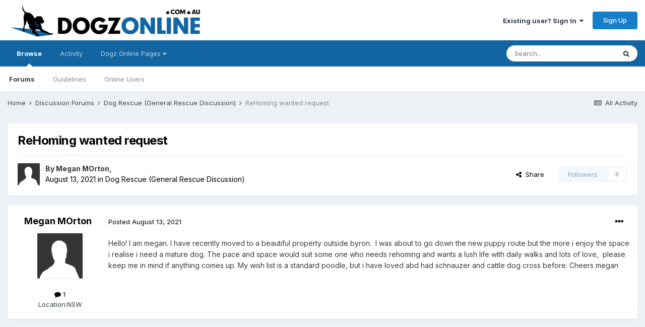

--- FILE ---
content_type: text/html;charset=UTF-8
request_url: https://www.dolforums.com.au/topic/273527-rehoming-wanted-request/
body_size: 13881
content:
<!DOCTYPE html>
<html lang="en-AU" dir="ltr">
	<head>
		<meta charset="utf-8">
		<title>ReHoming wanted request - Dog Rescue (General Rescue Discussion) - Dogz Online Forums</title>
		
			<script>
  (function(i,s,o,g,r,a,m){i['GoogleAnalyticsObject']=r;i[r]=i[r]||function(){
  (i[r].q=i[r].q||[]).push(arguments)},i[r].l=1*new Date();a=s.createElement(o),
  m=s.getElementsByTagName(o)[0];a.async=1;a.src=g;m.parentNode.insertBefore(a,m)
  })(window,document,'script','https://www.google-analytics.com/analytics.js','ga');

  ga('create', 'UA-2552495-4', 'auto');
  ga('send', 'pageview');

</script>
		
		
		
		

	<meta name="viewport" content="width=device-width, initial-scale=1">


	
	


	<meta name="twitter:card" content="summary" />



	
		
			
				<meta property="og:title" content="ReHoming wanted request">
			
		
	

	
		
			
				<meta property="og:type" content="website">
			
		
	

	
		
			
				<meta property="og:url" content="https://www.dolforums.com.au/topic/273527-rehoming-wanted-request/">
			
		
	

	
		
			
				<meta name="description" content="Hello! I am megan. I have recently moved to a beautiful property outside byron. I was about to go down the new puppy route but the more i enjoy the space i realise i need a mature dog. The pace and space would suit some one who needs rehoming and wants a lush life with daily walks and lots of lov...">
			
		
	

	
		
			
				<meta property="og:description" content="Hello! I am megan. I have recently moved to a beautiful property outside byron. I was about to go down the new puppy route but the more i enjoy the space i realise i need a mature dog. The pace and space would suit some one who needs rehoming and wants a lush life with daily walks and lots of lov...">
			
		
	

	
		
			
				<meta property="og:updated_time" content="2021-08-14T22:43:35Z">
			
		
	

	
		
			
				<meta property="og:site_name" content="Dogz Online Forums">
			
		
	

	
		
			
				<meta property="og:locale" content="en_AU">
			
		
	


	
		<link rel="canonical" href="https://www.dolforums.com.au/topic/273527-rehoming-wanted-request/" />
	




<link rel="manifest" href="https://www.dolforums.com.au/manifest.webmanifest/">
<meta name="msapplication-config" content="https://www.dolforums.com.au/browserconfig.xml/">
<meta name="msapplication-starturl" content="/">
<meta name="application-name" content="Dogz Online Forums">
<meta name="apple-mobile-web-app-title" content="Dogz Online Forums">

	<meta name="theme-color" content="#ffffff">










<link rel="preload" href="//www.dolforums.com.au/applications/core/interface/font/fontawesome-webfont.woff2?v=4.7.0" as="font" crossorigin="anonymous">
		


	
		<link href="https://fonts.googleapis.com/css?family=Inter:300,300i,400,400i,500,700,700i" rel="stylesheet" referrerpolicy="origin">
	



	<link rel='stylesheet' href='https://www.dolforums.com.au/uploads/css_built_16/341e4a57816af3ba440d891ca87450ff_framework.css?v=97f16ab6de1656720199' media='all'>

	<link rel='stylesheet' href='https://www.dolforums.com.au/uploads/css_built_16/05e81b71abe4f22d6eb8d1a929494829_responsive.css?v=97f16ab6de1656720199' media='all'>

	<link rel='stylesheet' href='https://www.dolforums.com.au/uploads/css_built_16/90eb5adf50a8c640f633d47fd7eb1778_core.css?v=97f16ab6de1656720199' media='all'>

	<link rel='stylesheet' href='https://www.dolforums.com.au/uploads/css_built_16/5a0da001ccc2200dc5625c3f3934497d_core_responsive.css?v=97f16ab6de1656720199' media='all'>

	<link rel='stylesheet' href='https://www.dolforums.com.au/uploads/css_built_16/62e269ced0fdab7e30e026f1d30ae516_forums.css?v=97f16ab6de1656720199' media='all'>

	<link rel='stylesheet' href='https://www.dolforums.com.au/uploads/css_built_16/76e62c573090645fb99a15a363d8620e_forums_responsive.css?v=97f16ab6de1656720199' media='all'>

	<link rel='stylesheet' href='https://www.dolforums.com.au/uploads/css_built_16/ebdea0c6a7dab6d37900b9190d3ac77b_topics.css?v=97f16ab6de1656720199' media='all'>





<link rel='stylesheet' href='https://www.dolforums.com.au/uploads/css_built_16/258adbb6e4f3e83cd3b355f84e3fa002_custom.css?v=97f16ab6de1656720199' media='all'>




		
		

	</head>
	<body class='ipsApp ipsApp_front ipsJS_none ipsClearfix' data-controller='core.front.core.app' data-message="" data-pageApp='forums' data-pageLocation='front' data-pageModule='forums' data-pageController='topic' data-pageID='273527'  >
		
		  <a href='#ipsLayout_mainArea' class='ipsHide' title='Go to main content on this page' accesskey='m'>Jump to content</a>
		<div id='ipsLayout_header' class='ipsClearfix'>
			





			<header>
				<div class='ipsLayout_container'>
					


<a href='https://www.dolforums.com.au/' id='elLogo' accesskey='1'><img src="https://www.dolforums.com.au/uploads/monthly_2020_10/LOGO3.png.48ac064689acd6c596af3072f116e72a.png" alt='Dogz Online Forums'></a>

					
						

	<ul id='elUserNav' class='ipsList_inline cSignedOut ipsResponsive_showDesktop'>
		
		<li id='elSignInLink'>
			<a href='https://www.dolforums.com.au/login/' data-ipsMenu-closeOnClick="false" data-ipsMenu id='elUserSignIn'>
				Existing user? Sign In &nbsp;<i class='fa fa-caret-down'></i>
			</a>
			
<div id='elUserSignIn_menu' class='ipsMenu ipsMenu_auto ipsHide'>
	<form accept-charset='utf-8' method='post' action='https://www.dolforums.com.au/login/'>
		<input type="hidden" name="csrfKey" value="d527bd50d71b3284456c530b6defd344">
		<input type="hidden" name="ref" value="aHR0cHM6Ly93d3cuZG9sZm9ydW1zLmNvbS5hdS90b3BpYy8yNzM1MjctcmVob21pbmctd2FudGVkLXJlcXVlc3Qv">
		<div data-role="loginForm">
			
			
			
				
<div class="ipsPad ipsForm ipsForm_vertical">
	<h4 class="ipsType_sectionHead">Sign In</h4>
	<br><br>
	<ul class='ipsList_reset'>
		<li class="ipsFieldRow ipsFieldRow_noLabel ipsFieldRow_fullWidth">
			
			
				<input type="text" placeholder="Display Name or Email Address" name="auth" autocomplete="email">
			
		</li>
		<li class="ipsFieldRow ipsFieldRow_noLabel ipsFieldRow_fullWidth">
			<input type="password" placeholder="Password" name="password" autocomplete="current-password">
		</li>
		<li class="ipsFieldRow ipsFieldRow_checkbox ipsClearfix">
			<span class="ipsCustomInput">
				<input type="checkbox" name="remember_me" id="remember_me_checkbox" value="1" checked aria-checked="true">
				<span></span>
			</span>
			<div class="ipsFieldRow_content">
				<label class="ipsFieldRow_label" for="remember_me_checkbox">Remember me</label>
				<span class="ipsFieldRow_desc">Not recommended on shared computers</span>
			</div>
		</li>
		<li class="ipsFieldRow ipsFieldRow_fullWidth">
			<button type="submit" name="_processLogin" value="usernamepassword" class="ipsButton ipsButton_primary ipsButton_small" id="elSignIn_submit">Sign In</button>
			
				<p class="ipsType_right ipsType_small">
					
						<a href='https://www.dolforums.com.au/lostpassword/' data-ipsDialog data-ipsDialog-title='Forgot your password?'>
					
					Forgot your password?</a>
				</p>
			
		</li>
	</ul>
</div>
			
		</div>
	</form>
</div>
		</li>
		
			<li>
				
					<a href='https://www.dolforums.com.au/register/'  id='elRegisterButton' class='ipsButton ipsButton_normal ipsButton_primary'>Sign Up</a>
				
			</li>
		
	</ul>

						
<ul class='ipsMobileHamburger ipsList_reset ipsResponsive_hideDesktop'>
	<li data-ipsDrawer data-ipsDrawer-drawerElem='#elMobileDrawer'>
		<a href='#'>
			
			
				
			
			
			
			<i class='fa fa-navicon'></i>
		</a>
	</li>
</ul>
					
				</div>
			</header>
			

	<nav data-controller='core.front.core.navBar' class=' ipsResponsive_showDesktop'>
		<div class='ipsNavBar_primary ipsLayout_container '>
			<ul data-role="primaryNavBar" class='ipsClearfix'>
				


	
		
		
			
		
		<li class='ipsNavBar_active' data-active id='elNavSecondary_1' data-role="navBarItem" data-navApp="core" data-navExt="CustomItem">
			
			
				<a href="https://www.dolforums.com.au"  data-navItem-id="1" data-navDefault>
					Browse<span class='ipsNavBar_active__identifier'></span>
				</a>
			
			
				<ul class='ipsNavBar_secondary ' data-role='secondaryNavBar'>
					


	
		
		
			
		
		<li class='ipsNavBar_active' data-active id='elNavSecondary_8' data-role="navBarItem" data-navApp="forums" data-navExt="Forums">
			
			
				<a href="https://www.dolforums.com.au"  data-navItem-id="8" data-navDefault>
					Forums<span class='ipsNavBar_active__identifier'></span>
				</a>
			
			
		</li>
	
	

	
		
		
		<li  id='elNavSecondary_10' data-role="navBarItem" data-navApp="core" data-navExt="Guidelines">
			
			
				<a href="https://www.dolforums.com.au/guidelines/"  data-navItem-id="10" >
					Guidelines<span class='ipsNavBar_active__identifier'></span>
				</a>
			
			
		</li>
	
	

	
		
		
		<li  id='elNavSecondary_12' data-role="navBarItem" data-navApp="core" data-navExt="OnlineUsers">
			
			
				<a href="https://www.dolforums.com.au/online/"  data-navItem-id="12" >
					Online Users<span class='ipsNavBar_active__identifier'></span>
				</a>
			
			
		</li>
	
	

					<li class='ipsHide' id='elNavigationMore_1' data-role='navMore'>
						<a href='#' data-ipsMenu data-ipsMenu-appendTo='#elNavigationMore_1' id='elNavigationMore_1_dropdown'>More <i class='fa fa-caret-down'></i></a>
						<ul class='ipsHide ipsMenu ipsMenu_auto' id='elNavigationMore_1_dropdown_menu' data-role='moreDropdown'></ul>
					</li>
				</ul>
			
		</li>
	
	

	
		
		
		<li  id='elNavSecondary_2' data-role="navBarItem" data-navApp="core" data-navExt="CustomItem">
			
			
				<a href="https://www.dolforums.com.au/discover/"  data-navItem-id="2" >
					Activity<span class='ipsNavBar_active__identifier'></span>
				</a>
			
			
				<ul class='ipsNavBar_secondary ipsHide' data-role='secondaryNavBar'>
					


	
		
		
		<li  id='elNavSecondary_3' data-role="navBarItem" data-navApp="core" data-navExt="AllActivity">
			
			
				<a href="https://www.dolforums.com.au/discover/"  data-navItem-id="3" >
					All Activity<span class='ipsNavBar_active__identifier'></span>
				</a>
			
			
		</li>
	
	

	
	

	
	

	
	

	
		
		
		<li  id='elNavSecondary_7' data-role="navBarItem" data-navApp="core" data-navExt="Search">
			
			
				<a href="https://www.dolforums.com.au/search/"  data-navItem-id="7" >
					Search<span class='ipsNavBar_active__identifier'></span>
				</a>
			
			
		</li>
	
	

					<li class='ipsHide' id='elNavigationMore_2' data-role='navMore'>
						<a href='#' data-ipsMenu data-ipsMenu-appendTo='#elNavigationMore_2' id='elNavigationMore_2_dropdown'>More <i class='fa fa-caret-down'></i></a>
						<ul class='ipsHide ipsMenu ipsMenu_auto' id='elNavigationMore_2_dropdown_menu' data-role='moreDropdown'></ul>
					</li>
				</ul>
			
		</li>
	
	

	
		
		
		<li  id='elNavSecondary_14' data-role="navBarItem" data-navApp="core" data-navExt="Menu">
			
			
				<a href="#" id="elNavigation_14" data-ipsMenu data-ipsMenu-appendTo='#elNavSecondary_14' data-ipsMenu-activeClass='ipsNavActive_menu' data-navItem-id="14" >
					Dogz Online Pages <i class="fa fa-caret-down"></i><span class='ipsNavBar_active__identifier'></span>
				</a>
				<ul id="elNavigation_14_menu" class="ipsMenu ipsMenu_auto ipsHide">
					

	
		
			<li class='ipsMenu_item' >
				<a href='https://www.dogzonline.com.au/' target='_blank' rel="noopener">
					Dogz Online Home
				</a>
			</li>
		
	

	
		
			<li class='ipsMenu_item' >
				<a href='https://www.dogzonline.com.au/breeds/dog-breeders.asp' target='_blank' rel="noopener">
					Dog Breeders
				</a>
			</li>
		
	

	
		
			<li class='ipsMenu_item' >
				<a href='https://www.dogzonline.com.au/breeds/puppies.asp' target='_blank' rel="noopener">
					Puppies For Sale
				</a>
			</li>
		
	

	
		
			<li class='ipsMenu_item' >
				<a href='https://www.dogzonline.com.au/dog-show-results/' target='_blank' rel="noopener">
					Dog Show Results
				</a>
			</li>
		
	

				</ul>
			
			
		</li>
	
	

	
	

	
	

				<li class='ipsHide' id='elNavigationMore' data-role='navMore'>
					<a href='#' data-ipsMenu data-ipsMenu-appendTo='#elNavigationMore' id='elNavigationMore_dropdown'>More</a>
					<ul class='ipsNavBar_secondary ipsHide' data-role='secondaryNavBar'>
						<li class='ipsHide' id='elNavigationMore_more' data-role='navMore'>
							<a href='#' data-ipsMenu data-ipsMenu-appendTo='#elNavigationMore_more' id='elNavigationMore_more_dropdown'>More <i class='fa fa-caret-down'></i></a>
							<ul class='ipsHide ipsMenu ipsMenu_auto' id='elNavigationMore_more_dropdown_menu' data-role='moreDropdown'></ul>
						</li>
					</ul>
				</li>
			</ul>
			

	<div id="elSearchWrapper">
		<div id='elSearch' class='' data-controller='core.front.core.quickSearch'>
			<form accept-charset='utf-8' action='//www.dolforums.com.au/search/?do=quicksearch' method='post'>
				<input type='search' id='elSearchField' placeholder='Search...' name='q' autocomplete='off' aria-label='Search'>
				<button class='cSearchSubmit' type="submit" aria-label='Search'><i class="fa fa-search"></i></button>
				<div id="elSearchExpanded">
					<div class="ipsMenu_title">
						Search In
					</div>
					<ul class="ipsSideMenu_list ipsSideMenu_withRadios ipsSideMenu_small" data-ipsSideMenu data-ipsSideMenu-type="radio" data-ipsSideMenu-responsive="false" data-role="searchContexts">
						<li>
							<span class='ipsSideMenu_item ipsSideMenu_itemActive' data-ipsMenuValue='all'>
								<input type="radio" name="type" value="all" checked id="elQuickSearchRadio_type_all">
								<label for='elQuickSearchRadio_type_all' id='elQuickSearchRadio_type_all_label'>Everywhere</label>
							</span>
						</li>
						
						
							<li>
								<span class='ipsSideMenu_item' data-ipsMenuValue='forums_topic'>
									<input type="radio" name="type" value="forums_topic" id="elQuickSearchRadio_type_forums_topic">
									<label for='elQuickSearchRadio_type_forums_topic' id='elQuickSearchRadio_type_forums_topic_label'>Topics</label>
								</span>
							</li>
						
						
							
								<li>
									<span class='ipsSideMenu_item' data-ipsMenuValue='contextual_{&quot;type&quot;:&quot;forums_topic&quot;,&quot;nodes&quot;:13}'>
										<input type="radio" name="type" value='contextual_{&quot;type&quot;:&quot;forums_topic&quot;,&quot;nodes&quot;:13}' id='elQuickSearchRadio_type_contextual_5564b43b39ff6d295554f82475dc04bd'>
										<label for='elQuickSearchRadio_type_contextual_5564b43b39ff6d295554f82475dc04bd' id='elQuickSearchRadio_type_contextual_5564b43b39ff6d295554f82475dc04bd_label'>This Forum</label>
									</span>
								</li>
							
								<li>
									<span class='ipsSideMenu_item' data-ipsMenuValue='contextual_{&quot;type&quot;:&quot;forums_topic&quot;,&quot;item&quot;:273527}'>
										<input type="radio" name="type" value='contextual_{&quot;type&quot;:&quot;forums_topic&quot;,&quot;item&quot;:273527}' id='elQuickSearchRadio_type_contextual_05edddf411da1b1133ef54c56fd124e5'>
										<label for='elQuickSearchRadio_type_contextual_05edddf411da1b1133ef54c56fd124e5' id='elQuickSearchRadio_type_contextual_05edddf411da1b1133ef54c56fd124e5_label'>This Topic</label>
									</span>
								</li>
							
						
						<li data-role="showMoreSearchContexts">
							<span class='ipsSideMenu_item' data-action="showMoreSearchContexts" data-exclude="forums_topic">
								More options...
							</span>
						</li>
					</ul>
					<div class="ipsMenu_title">
						Find results that contain...
					</div>
					<ul class='ipsSideMenu_list ipsSideMenu_withRadios ipsSideMenu_small ipsType_normal' role="radiogroup" data-ipsSideMenu data-ipsSideMenu-type="radio" data-ipsSideMenu-responsive="false" data-filterType='andOr'>
						
							<li>
								<span class='ipsSideMenu_item ipsSideMenu_itemActive' data-ipsMenuValue='or'>
									<input type="radio" name="search_and_or" value="or" checked id="elRadio_andOr_or">
									<label for='elRadio_andOr_or' id='elField_andOr_label_or'><em>Any</em> of my search term words</label>
								</span>
							</li>
						
							<li>
								<span class='ipsSideMenu_item ' data-ipsMenuValue='and'>
									<input type="radio" name="search_and_or" value="and"  id="elRadio_andOr_and">
									<label for='elRadio_andOr_and' id='elField_andOr_label_and'><em>All</em> of my search term words</label>
								</span>
							</li>
						
					</ul>
					<div class="ipsMenu_title">
						Find results in...
					</div>
					<ul class='ipsSideMenu_list ipsSideMenu_withRadios ipsSideMenu_small ipsType_normal' role="radiogroup" data-ipsSideMenu data-ipsSideMenu-type="radio" data-ipsSideMenu-responsive="false" data-filterType='searchIn'>
						<li>
							<span class='ipsSideMenu_item ipsSideMenu_itemActive' data-ipsMenuValue='all'>
								<input type="radio" name="search_in" value="all" checked id="elRadio_searchIn_and">
								<label for='elRadio_searchIn_and' id='elField_searchIn_label_all'>Content titles and body</label>
							</span>
						</li>
						<li>
							<span class='ipsSideMenu_item' data-ipsMenuValue='titles'>
								<input type="radio" name="search_in" value="titles" id="elRadio_searchIn_titles">
								<label for='elRadio_searchIn_titles' id='elField_searchIn_label_titles'>Content titles only</label>
							</span>
						</li>
					</ul>
				</div>
			</form>
		</div>
	</div>

		</div>
	</nav>

			
<ul id='elMobileNav' class='ipsResponsive_hideDesktop' data-controller='core.front.core.mobileNav'>
	
		
			
			
				
				
			
				
					<li id='elMobileBreadcrumb'>
						<a href='https://www.dolforums.com.au/forum/13-dog-rescue-general-rescue-discussion/'>
							<span>Dog Rescue (General Rescue Discussion)</span>
						</a>
					</li>
				
				
			
				
				
			
		
	
	
	
	<li >
		<a data-action="defaultStream" href='https://www.dolforums.com.au/discover/'><i class="fa fa-newspaper-o" aria-hidden="true"></i></a>
	</li>

	

	
		<li class='ipsJS_show'>
			<a href='https://www.dolforums.com.au/search/'><i class='fa fa-search'></i></a>
		</li>
	
</ul>
		</div>
		<main id='ipsLayout_body' class='ipsLayout_container'>
			<div id='ipsLayout_contentArea'>
				<div id='ipsLayout_contentWrapper'>
					
<nav class='ipsBreadcrumb ipsBreadcrumb_top ipsFaded_withHover'>
	

	<ul class='ipsList_inline ipsPos_right'>
		
		<li >
			<a data-action="defaultStream" class='ipsType_light '  href='https://www.dolforums.com.au/discover/'><i class="fa fa-newspaper-o" aria-hidden="true"></i> <span>All Activity</span></a>
		</li>
		
	</ul>

	<ul data-role="breadcrumbList">
		<li>
			<a title="Home" href='https://www.dolforums.com.au/'>
				<span>Home <i class='fa fa-angle-right'></i></span>
			</a>
		</li>
		
		
			<li>
				
					<a href='https://www.dolforums.com.au/forum/32-discussion-forums/'>
						<span>Discussion Forums <i class='fa fa-angle-right' aria-hidden="true"></i></span>
					</a>
				
			</li>
		
			<li>
				
					<a href='https://www.dolforums.com.au/forum/13-dog-rescue-general-rescue-discussion/'>
						<span>Dog Rescue (General Rescue Discussion) <i class='fa fa-angle-right' aria-hidden="true"></i></span>
					</a>
				
			</li>
		
			<li>
				
					ReHoming wanted request
				
			</li>
		
	</ul>
</nav>
					
					<div id='ipsLayout_mainArea'>
						
						
						
						

	




						



<div class='ipsPageHeader ipsResponsive_pull ipsBox ipsPadding sm:ipsPadding:half ipsMargin_bottom'>
	
	<div class='ipsFlex ipsFlex-ai:center ipsFlex-fw:wrap ipsGap:4'>
		<div class='ipsFlex-flex:11'>
			<h1 class='ipsType_pageTitle ipsContained_container'>
				

				
				
					<span class='ipsType_break ipsContained'>
						<span>ReHoming wanted request</span>
					</span>
				
			</h1>
			
			
		</div>
		
	</div>
	<hr class='ipsHr'>
	<div class='ipsPageHeader__meta ipsFlex ipsFlex-jc:between ipsFlex-ai:center ipsFlex-fw:wrap ipsGap:3'>
		<div class='ipsFlex-flex:11'>
			<div class='ipsPhotoPanel ipsPhotoPanel_mini ipsPhotoPanel_notPhone ipsClearfix'>
				


	<a href="https://www.dolforums.com.au/profile/59781-megan-morton/" rel="nofollow" data-ipsHover data-ipsHover-width="370" data-ipsHover-target="https://www.dolforums.com.au/profile/59781-megan-morton/?do=hovercard" class="ipsUserPhoto ipsUserPhoto_mini" title="Go to Megan MOrton's profile">
		<img src='https://www.dolforums.com.au/uploads/set_resources_16/84c1e40ea0e759e3f1505eb1788ddf3c_default_photo.png' alt='Megan MOrton' loading="lazy">
	</a>

				<div>
					<p class='ipsType_reset ipsType_blendLinks'>
						<span class='ipsType_normal'>
						
							<strong>By 


<a href='https://www.dolforums.com.au/profile/59781-megan-morton/' rel="nofollow" data-ipsHover data-ipsHover-width='370' data-ipsHover-target='https://www.dolforums.com.au/profile/59781-megan-morton/?do=hovercard&amp;referrer=https%253A%252F%252Fwww.dolforums.com.au%252Ftopic%252F273527-rehoming-wanted-request%252F' title="Go to Megan MOrton's profile" class="ipsType_break">Megan MOrton</a>, </strong><br />
							<span class='ipsType_light'><time datetime='2021-08-13T01:58:47Z' title='13/08/21 01:58  AM' data-short='4 yr'>August 13, 2021</time> in <a href="https://www.dolforums.com.au/forum/13-dog-rescue-general-rescue-discussion/">Dog Rescue (General Rescue Discussion)</a></span>
						
						</span>
					</p>
				</div>
			</div>
		</div>
		
			<div class='ipsFlex-flex:01 ipsResponsive_hidePhone'>
				<div class='ipsFlex ipsFlex-ai:center ipsFlex-jc:center ipsGap:3 ipsGap_row:0'>
					
						


    <a href='#elShareItem_1291524194_menu' id='elShareItem_1291524194' data-ipsMenu class='ipsShareButton ipsButton ipsButton_verySmall ipsButton_link ipsButton_link--light'>
        <span><i class='fa fa-share-alt'></i></span> &nbsp;Share
    </a>

    <div class='ipsPadding ipsMenu ipsMenu_auto ipsHide' id='elShareItem_1291524194_menu' data-controller="core.front.core.sharelink">
        <ul class='ipsList_inline'>
            
                <li>
<a href="/cdn-cgi/l/email-protection#[base64]" rel='nofollow' class='cShareLink cShareLink_email' title='Share via email' data-ipsTooltip>
	<i class="fa fa-envelope"></i>
</a></li>
            
        </ul>
        
            <hr class='ipsHr'>
            <button class='ipsHide ipsButton ipsButton_verySmall ipsButton_light ipsButton_fullWidth ipsMargin_top:half' data-controller='core.front.core.webshare' data-role='webShare' data-webShareTitle='ReHoming wanted request' data-webShareText='ReHoming wanted request' data-webShareUrl='https://www.dolforums.com.au/topic/273527-rehoming-wanted-request/'>More sharing options...</button>
        
    </div>

					
					



					

<div data-followApp='forums' data-followArea='topic' data-followID='273527' data-controller='core.front.core.followButton'>
	

	<a href='https://www.dolforums.com.au/login/' rel="nofollow" class="ipsFollow ipsPos_middle ipsButton ipsButton_light ipsButton_verySmall ipsButton_disabled" data-role="followButton" data-ipsTooltip title='Sign in to follow this'>
		<span>Followers</span>
		<span class='ipsCommentCount'>0</span>
	</a>

</div>
				</div>
			</div>
					
	</div>
	
	
</div>






<div class='ipsClearfix'>
	<ul class="ipsToolList ipsToolList_horizontal ipsClearfix ipsSpacer_both ipsResponsive_hidePhone">
		
		
		
	</ul>
</div>

<div id='comments' data-controller='core.front.core.commentFeed,forums.front.topic.view, core.front.core.ignoredComments'  data-baseURL='https://www.dolforums.com.au/topic/273527-rehoming-wanted-request/' data-lastPage data-feedID='topic-273527' class='cTopic ipsClear ipsSpacer_top'>
	
			
	

	

<div data-controller='core.front.core.recommendedComments' data-url='https://www.dolforums.com.au/topic/273527-rehoming-wanted-request/?recommended=comments' class='ipsRecommendedComments ipsHide'>
	<div data-role="recommendedComments">
		<h2 class='ipsType_sectionHead ipsType_large ipsType_bold ipsMargin_bottom'>Recommended Posts</h2>
		
	</div>
</div>
	
	<div id="elPostFeed" data-role='commentFeed' data-controller='core.front.core.moderation' >
		<form action="https://www.dolforums.com.au/topic/273527-rehoming-wanted-request/?csrfKey=d527bd50d71b3284456c530b6defd344&amp;do=multimodComment" method="post" data-ipsPageAction data-role='moderationTools'>
			
			
				

					

					
					



<a id='comment-6983016'></a>
<article  id='elComment_6983016' class='cPost ipsBox ipsResponsive_pull  ipsComment  ipsComment_parent ipsClearfix ipsClear ipsColumns ipsColumns_noSpacing ipsColumns_collapsePhone    '>
	

	

	<div class='cAuthorPane_mobile ipsResponsive_showPhone'>
		<div class='cAuthorPane_photo'>
			<div class='cAuthorPane_photoWrap'>
				


	<a href="https://www.dolforums.com.au/profile/59781-megan-morton/" rel="nofollow" data-ipsHover data-ipsHover-width="370" data-ipsHover-target="https://www.dolforums.com.au/profile/59781-megan-morton/?do=hovercard" class="ipsUserPhoto ipsUserPhoto_large" title="Go to Megan MOrton's profile">
		<img src='https://www.dolforums.com.au/uploads/set_resources_16/84c1e40ea0e759e3f1505eb1788ddf3c_default_photo.png' alt='Megan MOrton' loading="lazy">
	</a>

				
				
			</div>
		</div>
		<div class='cAuthorPane_content'>
			<h3 class='ipsType_sectionHead cAuthorPane_author ipsType_break ipsType_blendLinks ipsFlex ipsFlex-ai:center'>
				


<a href='https://www.dolforums.com.au/profile/59781-megan-morton/' rel="nofollow" data-ipsHover data-ipsHover-width='370' data-ipsHover-target='https://www.dolforums.com.au/profile/59781-megan-morton/?do=hovercard&amp;referrer=https%253A%252F%252Fwww.dolforums.com.au%252Ftopic%252F273527-rehoming-wanted-request%252F' title="Go to Megan MOrton's profile" class="ipsType_break"><span style='color:#'>Megan MOrton</span></a>
			</h3>
			<div class='ipsType_light ipsType_reset'>
				<a href='https://www.dolforums.com.au/topic/273527-rehoming-wanted-request/?do=findComment&amp;comment=6983016' class='ipsType_blendLinks'>Posted <time datetime='2021-08-13T01:58:47Z' title='13/08/21 01:58  AM' data-short='4 yr'>August 13, 2021</time></a>
				
			</div>
		</div>
	</div>
	<aside class='ipsComment_author cAuthorPane ipsColumn ipsColumn_medium ipsResponsive_hidePhone'>
		<h3 class='ipsType_sectionHead cAuthorPane_author ipsType_blendLinks ipsType_break'><strong>


<a href='https://www.dolforums.com.au/profile/59781-megan-morton/' rel="nofollow" data-ipsHover data-ipsHover-width='370' data-ipsHover-target='https://www.dolforums.com.au/profile/59781-megan-morton/?do=hovercard&amp;referrer=https%253A%252F%252Fwww.dolforums.com.au%252Ftopic%252F273527-rehoming-wanted-request%252F' title="Go to Megan MOrton's profile" class="ipsType_break">Megan MOrton</a></strong>
			
		</h3>
		<ul class='cAuthorPane_info ipsList_reset'>
			<li data-role='photo' class='cAuthorPane_photo'>
				<div class='cAuthorPane_photoWrap'>
					


	<a href="https://www.dolforums.com.au/profile/59781-megan-morton/" rel="nofollow" data-ipsHover data-ipsHover-width="370" data-ipsHover-target="https://www.dolforums.com.au/profile/59781-megan-morton/?do=hovercard" class="ipsUserPhoto ipsUserPhoto_large" title="Go to Megan MOrton's profile">
		<img src='https://www.dolforums.com.au/uploads/set_resources_16/84c1e40ea0e759e3f1505eb1788ddf3c_default_photo.png' alt='Megan MOrton' loading="lazy">
	</a>

					
					
				</div>
			</li>
			
			
				<li data-role='stats' class='ipsMargin_top'>
					<ul class="ipsList_reset ipsType_light ipsFlex ipsFlex-ai:center ipsFlex-jc:center ipsGap_row:2 cAuthorPane_stats">
						<li>
							<a href="https://www.dolforums.com.au/profile/59781-megan-morton/content/" title="1 post" data-ipsTooltip class="ipsType_blendLinks">
								<i class="fa fa-comment"></i> 1
							</a>
						</li>
						
					</ul>
				</li>
			
			
				

	
	<li data-role='custom-field' class='ipsResponsive_hidePhone ipsType_break'>
		
<span class="ft">Location:</span><span class="fc">NSW</span>
	</li>
	

			
		</ul>
	</aside>
	<div class='ipsColumn ipsColumn_fluid ipsMargin:none'>
		

<div id='comment-6983016_wrap' data-controller='core.front.core.comment' data-commentApp='forums' data-commentType='forums' data-commentID="6983016" data-quoteData='{&quot;userid&quot;:59781,&quot;username&quot;:&quot;Megan MOrton&quot;,&quot;timestamp&quot;:1628819927,&quot;contentapp&quot;:&quot;forums&quot;,&quot;contenttype&quot;:&quot;forums&quot;,&quot;contentid&quot;:273527,&quot;contentclass&quot;:&quot;forums_Topic&quot;,&quot;contentcommentid&quot;:6983016}' class='ipsComment_content ipsType_medium'>

	<div class='ipsComment_meta ipsType_light ipsFlex ipsFlex-ai:center ipsFlex-jc:between ipsFlex-fd:row-reverse'>
		<div class='ipsType_light ipsType_reset ipsType_blendLinks ipsComment_toolWrap'>
			<div class='ipsResponsive_hidePhone ipsComment_badges'>
				<ul class='ipsList_reset ipsFlex ipsFlex-jc:end ipsFlex-fw:wrap ipsGap:2 ipsGap_row:1'>
					
					
					
					
					
				</ul>
			</div>
			<ul class='ipsList_reset ipsComment_tools'>
				<li>
					<a href='#elControls_6983016_menu' class='ipsComment_ellipsis' id='elControls_6983016' title='More options...' data-ipsMenu data-ipsMenu-appendTo='#comment-6983016_wrap'><i class='fa fa-ellipsis-h'></i></a>
					<ul id='elControls_6983016_menu' class='ipsMenu ipsMenu_narrow ipsHide'>
						
						
							<li class='ipsMenu_item'><a href='https://www.dolforums.com.au/topic/273527-rehoming-wanted-request/' title='Share this post' data-ipsDialog data-ipsDialog-size='narrow' data-ipsDialog-content='#elShareComment_6983016_menu' data-ipsDialog-title="Share this post" id='elSharePost_6983016' data-role='shareComment'>Share</a></li>
						
                        
						
						
						
							
								
							
							
							
							
							
							
						
					</ul>
				</li>
				
			</ul>
		</div>

		<div class='ipsType_reset ipsResponsive_hidePhone'>
			<a href='https://www.dolforums.com.au/topic/273527-rehoming-wanted-request/?do=findComment&amp;comment=6983016' rel="nofollow" class='ipsType_blendLinks'>Posted <time datetime='2021-08-13T01:58:47Z' title='13/08/21 01:58  AM' data-short='4 yr'>August 13, 2021</time></a>
			
			<span class='ipsResponsive_hidePhone'>
				
				
			</span>
		</div>
	</div>

	

    

	<div class='cPost_contentWrap'>
		
		<div data-role='commentContent' class='ipsType_normal ipsType_richText ipsPadding_bottom ipsContained' data-controller='core.front.core.lightboxedImages'>
			<p>
	Hello! I am megan. I have recently moved to a beautiful property outside byron.  I was about to go down the new puppy route but the more i enjoy the space i realise i need a mature dog. The pace and space would suit some one who needs rehoming and wants a lush life with daily walks and lots of love,  please keep me in mind if anything comes up. My wish list is a standard poodle, but i have loved abd had schnauzer and cattle dog cross before. Cheers megan 
</p>

			
		</div>

		

		
	</div>

	

	



<div class='ipsPadding ipsHide cPostShareMenu' id='elShareComment_6983016_menu'>
	<h5 class='ipsType_normal ipsType_reset'>Link to comment</h5>
	
		
	
	
	<input type='text' value='https://www.dolforums.com.au/topic/273527-rehoming-wanted-request/' class='ipsField_fullWidth'>

	
	<h5 class='ipsType_normal ipsType_reset ipsSpacer_top'>Share on other sites</h5>
	

	<ul class='ipsList_inline ipsList_noSpacing ipsClearfix' data-controller="core.front.core.sharelink">
		
			<li>
<a href="/cdn-cgi/l/email-protection#[base64]" rel='nofollow' class='cShareLink cShareLink_email' title='Share via email' data-ipsTooltip>
	<i class="fa fa-envelope"></i>
</a></li>
		
	</ul>


	<hr class='ipsHr'>
	<button class='ipsHide ipsButton ipsButton_small ipsButton_light ipsButton_fullWidth ipsMargin_top:half' data-controller='core.front.core.webshare' data-role='webShare' data-webShareTitle='ReHoming wanted request' data-webShareText='Hello! I am megan. I have recently moved to a beautiful property outside byron.  I was about to go down the new puppy route but the more i enjoy the space i realise i need a mature dog. The pace and space would suit some one who needs rehoming and wants a lush life with daily walks and lots of love,  please keep me in mind if anything comes up. My wish list is a standard poodle, but i have loved abd had schnauzer and cattle dog cross before. Cheers megan 
 ' data-webShareUrl='https://www.dolforums.com.au/topic/273527-rehoming-wanted-request/?do=findComment&amp;comment=6983016'>More sharing options...</button>

	
</div>
</div>
	</div>
</article>
					
					
						<div style="margin:15px auto;text-align: center;"><center><script data-cfasync="false" src="/cdn-cgi/scripts/5c5dd728/cloudflare-static/email-decode.min.js"></script><script async src="//pagead2.googlesyndication.com/pagead/js/adsbygoogle.js"></script>
<!-- Forums-Post -->
<ins class="adsbygoogle"
     style="display:block"
     data-ad-client="ca-pub-9170739961517511"
     data-ad-slot="4750717405"
     data-ad-format="auto"></ins>
<script>
(adsbygoogle = window.adsbygoogle || []).push({});
</script></center></div>
					
					
				

					

					
					



<a id='comment-6983022'></a>
<article  id='elComment_6983022' class='cPost ipsBox ipsResponsive_pull  ipsComment  ipsComment_parent ipsClearfix ipsClear ipsColumns ipsColumns_noSpacing ipsColumns_collapsePhone    '>
	

	

	<div class='cAuthorPane_mobile ipsResponsive_showPhone'>
		<div class='cAuthorPane_photo'>
			<div class='cAuthorPane_photoWrap'>
				


	<a href="https://www.dolforums.com.au/profile/24351-sheena/" rel="nofollow" data-ipsHover data-ipsHover-width="370" data-ipsHover-target="https://www.dolforums.com.au/profile/24351-sheena/?do=hovercard" class="ipsUserPhoto ipsUserPhoto_large" title="Go to sheena's profile">
		<img src='https://www.dolforums.com.au/uploads/monthly_2017_03/58b6118a3f2c9_220912-0275-Copy.thumb.jpg.d78da7448798de99282ee2a5a9905685.jpg' alt='sheena' loading="lazy">
	</a>

				
				
			</div>
		</div>
		<div class='cAuthorPane_content'>
			<h3 class='ipsType_sectionHead cAuthorPane_author ipsType_break ipsType_blendLinks ipsFlex ipsFlex-ai:center'>
				


<a href='https://www.dolforums.com.au/profile/24351-sheena/' rel="nofollow" data-ipsHover data-ipsHover-width='370' data-ipsHover-target='https://www.dolforums.com.au/profile/24351-sheena/?do=hovercard&amp;referrer=https%253A%252F%252Fwww.dolforums.com.au%252Ftopic%252F273527-rehoming-wanted-request%252F' title="Go to sheena's profile" class="ipsType_break"><span style='color:#'>sheena</span></a>
			</h3>
			<div class='ipsType_light ipsType_reset'>
				<a href='https://www.dolforums.com.au/topic/273527-rehoming-wanted-request/?do=findComment&amp;comment=6983022' class='ipsType_blendLinks'>Posted <time datetime='2021-08-13T04:28:31Z' title='13/08/21 04:28  AM' data-short='4 yr'>August 13, 2021</time></a>
				
			</div>
		</div>
	</div>
	<aside class='ipsComment_author cAuthorPane ipsColumn ipsColumn_medium ipsResponsive_hidePhone'>
		<h3 class='ipsType_sectionHead cAuthorPane_author ipsType_blendLinks ipsType_break'><strong>


<a href='https://www.dolforums.com.au/profile/24351-sheena/' rel="nofollow" data-ipsHover data-ipsHover-width='370' data-ipsHover-target='https://www.dolforums.com.au/profile/24351-sheena/?do=hovercard&amp;referrer=https%253A%252F%252Fwww.dolforums.com.au%252Ftopic%252F273527-rehoming-wanted-request%252F' title="Go to sheena's profile" class="ipsType_break">sheena</a></strong>
			
		</h3>
		<ul class='cAuthorPane_info ipsList_reset'>
			<li data-role='photo' class='cAuthorPane_photo'>
				<div class='cAuthorPane_photoWrap'>
					


	<a href="https://www.dolforums.com.au/profile/24351-sheena/" rel="nofollow" data-ipsHover data-ipsHover-width="370" data-ipsHover-target="https://www.dolforums.com.au/profile/24351-sheena/?do=hovercard" class="ipsUserPhoto ipsUserPhoto_large" title="Go to sheena's profile">
		<img src='https://www.dolforums.com.au/uploads/monthly_2017_03/58b6118a3f2c9_220912-0275-Copy.thumb.jpg.d78da7448798de99282ee2a5a9905685.jpg' alt='sheena' loading="lazy">
	</a>

					
					
				</div>
			</li>
			
			
				<li data-role='stats' class='ipsMargin_top'>
					<ul class="ipsList_reset ipsType_light ipsFlex ipsFlex-ai:center ipsFlex-jc:center ipsGap_row:2 cAuthorPane_stats">
						<li>
							<a href="https://www.dolforums.com.au/profile/24351-sheena/content/" title="6,434 posts" data-ipsTooltip class="ipsType_blendLinks">
								<i class="fa fa-comment"></i> 6.4k
							</a>
						</li>
						
					</ul>
				</li>
			
			
				

	
	<li data-role='custom-field' class='ipsResponsive_hidePhone ipsType_break'>
		
<span class="ft">Location:</span><span class="fc">NSW</span>
	</li>
	

			
		</ul>
	</aside>
	<div class='ipsColumn ipsColumn_fluid ipsMargin:none'>
		

<div id='comment-6983022_wrap' data-controller='core.front.core.comment' data-commentApp='forums' data-commentType='forums' data-commentID="6983022" data-quoteData='{&quot;userid&quot;:24351,&quot;username&quot;:&quot;sheena&quot;,&quot;timestamp&quot;:1628828911,&quot;contentapp&quot;:&quot;forums&quot;,&quot;contenttype&quot;:&quot;forums&quot;,&quot;contentid&quot;:273527,&quot;contentclass&quot;:&quot;forums_Topic&quot;,&quot;contentcommentid&quot;:6983022}' class='ipsComment_content ipsType_medium'>

	<div class='ipsComment_meta ipsType_light ipsFlex ipsFlex-ai:center ipsFlex-jc:between ipsFlex-fd:row-reverse'>
		<div class='ipsType_light ipsType_reset ipsType_blendLinks ipsComment_toolWrap'>
			<div class='ipsResponsive_hidePhone ipsComment_badges'>
				<ul class='ipsList_reset ipsFlex ipsFlex-jc:end ipsFlex-fw:wrap ipsGap:2 ipsGap_row:1'>
					
					
					
					
					
				</ul>
			</div>
			<ul class='ipsList_reset ipsComment_tools'>
				<li>
					<a href='#elControls_6983022_menu' class='ipsComment_ellipsis' id='elControls_6983022' title='More options...' data-ipsMenu data-ipsMenu-appendTo='#comment-6983022_wrap'><i class='fa fa-ellipsis-h'></i></a>
					<ul id='elControls_6983022_menu' class='ipsMenu ipsMenu_narrow ipsHide'>
						
						
							<li class='ipsMenu_item'><a href='https://www.dolforums.com.au/topic/273527-rehoming-wanted-request/?do=findComment&amp;comment=6983022' rel="nofollow" title='Share this post' data-ipsDialog data-ipsDialog-size='narrow' data-ipsDialog-content='#elShareComment_6983022_menu' data-ipsDialog-title="Share this post" id='elSharePost_6983022' data-role='shareComment'>Share</a></li>
						
                        
						
						
						
							
								
							
							
							
							
							
							
						
					</ul>
				</li>
				
			</ul>
		</div>

		<div class='ipsType_reset ipsResponsive_hidePhone'>
			<a href='https://www.dolforums.com.au/topic/273527-rehoming-wanted-request/?do=findComment&amp;comment=6983022' rel="nofollow" class='ipsType_blendLinks'>Posted <time datetime='2021-08-13T04:28:31Z' title='13/08/21 04:28  AM' data-short='4 yr'>August 13, 2021</time></a>
			
			<span class='ipsResponsive_hidePhone'>
				
				
			</span>
		</div>
	</div>

	

    

	<div class='cPost_contentWrap'>
		
		<div data-role='commentContent' class='ipsType_normal ipsType_richText ipsPadding_bottom ipsContained' data-controller='core.front.core.lightboxedImages'>
			<p>
	Hi Megan, welcome to Dogzonline.  Sometimes breeders have adult dogs that they require rehoming.  I assume you have taken into account the need for good fences to keep your new dog contained?  It would surprise you, just how many people who move to the bush think that they don't need a yard to keep their dog in.  They think it is OK to just let the dog free roam, which is not OK
</p>

			
		</div>

		
			<div class='ipsItemControls'>
				
					
						

	<div data-controller='core.front.core.reaction' class='ipsItemControls_right ipsClearfix '>	
		<div class='ipsReact ipsPos_right'>
			
				
				<div class='ipsReact_blurb ' data-role='reactionBlurb'>
					
						

	
	<ul class='ipsReact_reactions'>
		
		
			
				
				<li class='ipsReact_reactCount'>
					
						<span data-ipsTooltip title="Like">
					
							<span>
								<img src='https://www.dolforums.com.au/uploads/reactions/react_like.png' alt="Like" loading="lazy">
							</span>
							<span>
								7
							</span>
					
						</span>
					
				</li>
			
		
	</ul>

					
				</div>
			
			
			
		</div>
	</div>

					
				
				<ul class='ipsComment_controls ipsClearfix ipsItemControls_left' data-role="commentControls">
					
						
						
						
					
					<li class='ipsHide' data-role='commentLoading'>
						<span class='ipsLoading ipsLoading_tiny ipsLoading_noAnim'></span>
					</li>
				</ul>
			</div>
		

		
			

		
	</div>

	

	



<div class='ipsPadding ipsHide cPostShareMenu' id='elShareComment_6983022_menu'>
	<h5 class='ipsType_normal ipsType_reset'>Link to comment</h5>
	
		
	
	
	<input type='text' value='https://www.dolforums.com.au/topic/273527-rehoming-wanted-request/?do=findComment&amp;comment=6983022' class='ipsField_fullWidth'>

	
	<h5 class='ipsType_normal ipsType_reset ipsSpacer_top'>Share on other sites</h5>
	

	<ul class='ipsList_inline ipsList_noSpacing ipsClearfix' data-controller="core.front.core.sharelink">
		
			<li>
<a href="/cdn-cgi/l/email-protection#[base64]" rel='nofollow' class='cShareLink cShareLink_email' title='Share via email' data-ipsTooltip>
	<i class="fa fa-envelope"></i>
</a></li>
		
	</ul>


	<hr class='ipsHr'>
	<button class='ipsHide ipsButton ipsButton_small ipsButton_light ipsButton_fullWidth ipsMargin_top:half' data-controller='core.front.core.webshare' data-role='webShare' data-webShareTitle='ReHoming wanted request' data-webShareText='Hi Megan, welcome to Dogzonline.  Sometimes breeders have adult dogs that they require rehoming.  I assume you have taken into account the need for good fences to keep your new dog contained?  It would surprise you, just how many people who move to the bush think that they don&#039;t need a yard to keep their dog in.  They think it is OK to just let the dog free roam, which is not OK
 ' data-webShareUrl='https://www.dolforums.com.au/topic/273527-rehoming-wanted-request/?do=findComment&amp;comment=6983022'>More sharing options...</button>

	
</div>
</div>
	</div>
</article>
					
					
					
				

					

					
					



<a id='comment-6983026'></a>
<article  id='elComment_6983026' class='cPost ipsBox ipsResponsive_pull  ipsComment  ipsComment_parent ipsClearfix ipsClear ipsColumns ipsColumns_noSpacing ipsColumns_collapsePhone    '>
	

	

	<div class='cAuthorPane_mobile ipsResponsive_showPhone'>
		<div class='cAuthorPane_photo'>
			<div class='cAuthorPane_photoWrap'>
				


	<a href="https://www.dolforums.com.au/profile/1031-loving-my-oldies/" rel="nofollow" data-ipsHover data-ipsHover-width="370" data-ipsHover-target="https://www.dolforums.com.au/profile/1031-loving-my-oldies/?do=hovercard" class="ipsUserPhoto ipsUserPhoto_large" title="Go to Loving my Oldies's profile">
		<img src='https://www.dolforums.com.au/uploads/set_resources_16/84c1e40ea0e759e3f1505eb1788ddf3c_default_photo.png' alt='Loving my Oldies' loading="lazy">
	</a>

				
				
			</div>
		</div>
		<div class='cAuthorPane_content'>
			<h3 class='ipsType_sectionHead cAuthorPane_author ipsType_break ipsType_blendLinks ipsFlex ipsFlex-ai:center'>
				


<a href='https://www.dolforums.com.au/profile/1031-loving-my-oldies/' rel="nofollow" data-ipsHover data-ipsHover-width='370' data-ipsHover-target='https://www.dolforums.com.au/profile/1031-loving-my-oldies/?do=hovercard&amp;referrer=https%253A%252F%252Fwww.dolforums.com.au%252Ftopic%252F273527-rehoming-wanted-request%252F' title="Go to Loving my Oldies's profile" class="ipsType_break"><span style='color:#'>Loving my Oldies</span></a>
			</h3>
			<div class='ipsType_light ipsType_reset'>
				<a href='https://www.dolforums.com.au/topic/273527-rehoming-wanted-request/?do=findComment&amp;comment=6983026' class='ipsType_blendLinks'>Posted <time datetime='2021-08-13T05:06:03Z' title='13/08/21 05:06  AM' data-short='4 yr'>August 13, 2021</time></a>
				
			</div>
		</div>
	</div>
	<aside class='ipsComment_author cAuthorPane ipsColumn ipsColumn_medium ipsResponsive_hidePhone'>
		<h3 class='ipsType_sectionHead cAuthorPane_author ipsType_blendLinks ipsType_break'><strong>


<a href='https://www.dolforums.com.au/profile/1031-loving-my-oldies/' rel="nofollow" data-ipsHover data-ipsHover-width='370' data-ipsHover-target='https://www.dolforums.com.au/profile/1031-loving-my-oldies/?do=hovercard&amp;referrer=https%253A%252F%252Fwww.dolforums.com.au%252Ftopic%252F273527-rehoming-wanted-request%252F' title="Go to Loving my Oldies's profile" class="ipsType_break">Loving my Oldies</a></strong>
			
		</h3>
		<ul class='cAuthorPane_info ipsList_reset'>
			<li data-role='photo' class='cAuthorPane_photo'>
				<div class='cAuthorPane_photoWrap'>
					


	<a href="https://www.dolforums.com.au/profile/1031-loving-my-oldies/" rel="nofollow" data-ipsHover data-ipsHover-width="370" data-ipsHover-target="https://www.dolforums.com.au/profile/1031-loving-my-oldies/?do=hovercard" class="ipsUserPhoto ipsUserPhoto_large" title="Go to Loving my Oldies's profile">
		<img src='https://www.dolforums.com.au/uploads/set_resources_16/84c1e40ea0e759e3f1505eb1788ddf3c_default_photo.png' alt='Loving my Oldies' loading="lazy">
	</a>

					
					
				</div>
			</li>
			
			
				<li data-role='stats' class='ipsMargin_top'>
					<ul class="ipsList_reset ipsType_light ipsFlex ipsFlex-ai:center ipsFlex-jc:center ipsGap_row:2 cAuthorPane_stats">
						<li>
							<a href="https://www.dolforums.com.au/profile/1031-loving-my-oldies/content/" title="20,122 posts" data-ipsTooltip class="ipsType_blendLinks">
								<i class="fa fa-comment"></i> 20.1k
							</a>
						</li>
						
					</ul>
				</li>
			
			
				

	
	<li data-role='custom-field' class='ipsResponsive_hidePhone ipsType_break'>
		
<span class="ft">Location:</span><span class="fc">NSW</span>
	</li>
	

			
		</ul>
	</aside>
	<div class='ipsColumn ipsColumn_fluid ipsMargin:none'>
		

<div id='comment-6983026_wrap' data-controller='core.front.core.comment' data-commentApp='forums' data-commentType='forums' data-commentID="6983026" data-quoteData='{&quot;userid&quot;:1031,&quot;username&quot;:&quot;Loving my Oldies&quot;,&quot;timestamp&quot;:1628831163,&quot;contentapp&quot;:&quot;forums&quot;,&quot;contenttype&quot;:&quot;forums&quot;,&quot;contentid&quot;:273527,&quot;contentclass&quot;:&quot;forums_Topic&quot;,&quot;contentcommentid&quot;:6983026}' class='ipsComment_content ipsType_medium'>

	<div class='ipsComment_meta ipsType_light ipsFlex ipsFlex-ai:center ipsFlex-jc:between ipsFlex-fd:row-reverse'>
		<div class='ipsType_light ipsType_reset ipsType_blendLinks ipsComment_toolWrap'>
			<div class='ipsResponsive_hidePhone ipsComment_badges'>
				<ul class='ipsList_reset ipsFlex ipsFlex-jc:end ipsFlex-fw:wrap ipsGap:2 ipsGap_row:1'>
					
					
					
					
					
				</ul>
			</div>
			<ul class='ipsList_reset ipsComment_tools'>
				<li>
					<a href='#elControls_6983026_menu' class='ipsComment_ellipsis' id='elControls_6983026' title='More options...' data-ipsMenu data-ipsMenu-appendTo='#comment-6983026_wrap'><i class='fa fa-ellipsis-h'></i></a>
					<ul id='elControls_6983026_menu' class='ipsMenu ipsMenu_narrow ipsHide'>
						
						
							<li class='ipsMenu_item'><a href='https://www.dolforums.com.au/topic/273527-rehoming-wanted-request/?do=findComment&amp;comment=6983026' rel="nofollow" title='Share this post' data-ipsDialog data-ipsDialog-size='narrow' data-ipsDialog-content='#elShareComment_6983026_menu' data-ipsDialog-title="Share this post" id='elSharePost_6983026' data-role='shareComment'>Share</a></li>
						
                        
						
						
						
							
								
							
							
							
							
							
							
						
					</ul>
				</li>
				
			</ul>
		</div>

		<div class='ipsType_reset ipsResponsive_hidePhone'>
			<a href='https://www.dolforums.com.au/topic/273527-rehoming-wanted-request/?do=findComment&amp;comment=6983026' rel="nofollow" class='ipsType_blendLinks'>Posted <time datetime='2021-08-13T05:06:03Z' title='13/08/21 05:06  AM' data-short='4 yr'>August 13, 2021</time></a>
			
			<span class='ipsResponsive_hidePhone'>
				
				
			</span>
		</div>
	</div>

	

    

	<div class='cPost_contentWrap'>
		
		<div data-role='commentContent' class='ipsType_normal ipsType_richText ipsPadding_bottom ipsContained' data-controller='core.front.core.lightboxedImages'>
			<p>
	<a contenteditable="false" data-ipshover="" data-ipshover-target="https://www.dolforums.com.au/profile/59781-megan-morton/?do=hovercard" data-mentionid="59781" href="https://www.dolforums.com.au/profile/59781-megan-morton/" rel="">@Megan MOrton</a>, no rescue group has the resources to keep anyone in mind when dogs come in for rehoming.  It is up to you to find their FB pages and websites and to put in applications when dogs go up for adoption.  Due to all the Covid lockdowns you probably need to find rescue organisation in your LGA and follow them.  
</p>

			
		</div>

		
			<div class='ipsItemControls'>
				
					
						

	<div data-controller='core.front.core.reaction' class='ipsItemControls_right ipsClearfix '>	
		<div class='ipsReact ipsPos_right'>
			
				
				<div class='ipsReact_blurb ' data-role='reactionBlurb'>
					
						

	
	<ul class='ipsReact_reactions'>
		
		
			
				
				<li class='ipsReact_reactCount'>
					
						<span data-ipsTooltip title="Like">
					
							<span>
								<img src='https://www.dolforums.com.au/uploads/reactions/react_like.png' alt="Like" loading="lazy">
							</span>
							<span>
								6
							</span>
					
						</span>
					
				</li>
			
		
	</ul>

					
				</div>
			
			
			
		</div>
	</div>

					
				
				<ul class='ipsComment_controls ipsClearfix ipsItemControls_left' data-role="commentControls">
					
						
						
						
					
					<li class='ipsHide' data-role='commentLoading'>
						<span class='ipsLoading ipsLoading_tiny ipsLoading_noAnim'></span>
					</li>
				</ul>
			</div>
		

		
	</div>

	

	



<div class='ipsPadding ipsHide cPostShareMenu' id='elShareComment_6983026_menu'>
	<h5 class='ipsType_normal ipsType_reset'>Link to comment</h5>
	
		
	
	
	<input type='text' value='https://www.dolforums.com.au/topic/273527-rehoming-wanted-request/?do=findComment&amp;comment=6983026' class='ipsField_fullWidth'>

	
	<h5 class='ipsType_normal ipsType_reset ipsSpacer_top'>Share on other sites</h5>
	

	<ul class='ipsList_inline ipsList_noSpacing ipsClearfix' data-controller="core.front.core.sharelink">
		
			<li>
<a href="/cdn-cgi/l/email-protection#[base64]" rel='nofollow' class='cShareLink cShareLink_email' title='Share via email' data-ipsTooltip>
	<i class="fa fa-envelope"></i>
</a></li>
		
	</ul>


	<hr class='ipsHr'>
	<button class='ipsHide ipsButton ipsButton_small ipsButton_light ipsButton_fullWidth ipsMargin_top:half' data-controller='core.front.core.webshare' data-role='webShare' data-webShareTitle='ReHoming wanted request' data-webShareText='@Megan MOrton, no rescue group has the resources to keep anyone in mind when dogs come in for rehoming.  It is up to you to find their FB pages and websites and to put in applications when dogs go up for adoption.  Due to all the Covid lockdowns you probably need to find rescue organisation in your LGA and follow them.  
 ' data-webShareUrl='https://www.dolforums.com.au/topic/273527-rehoming-wanted-request/?do=findComment&amp;comment=6983026'>More sharing options...</button>

	
</div>
</div>
	</div>
</article>
					
					
					
				

					

					
					



<a id='comment-6983044'></a>
<article  id='elComment_6983044' class='cPost ipsBox ipsResponsive_pull  ipsComment  ipsComment_parent ipsClearfix ipsClear ipsColumns ipsColumns_noSpacing ipsColumns_collapsePhone    '>
	

	

	<div class='cAuthorPane_mobile ipsResponsive_showPhone'>
		<div class='cAuthorPane_photo'>
			<div class='cAuthorPane_photoWrap'>
				


	<a href="https://www.dolforums.com.au/profile/23772-tdierikx/" rel="nofollow" data-ipsHover data-ipsHover-width="370" data-ipsHover-target="https://www.dolforums.com.au/profile/23772-tdierikx/?do=hovercard" class="ipsUserPhoto ipsUserPhoto_large" title="Go to tdierikx's profile">
		<img src='https://www.dolforums.com.au/uploads/monthly_2017_01/av-23772.thumb.jpg.fd997b868cdc3b8fe3557a62a2c155b1.jpg' alt='tdierikx' loading="lazy">
	</a>

				
				
			</div>
		</div>
		<div class='cAuthorPane_content'>
			<h3 class='ipsType_sectionHead cAuthorPane_author ipsType_break ipsType_blendLinks ipsFlex ipsFlex-ai:center'>
				


<a href='https://www.dolforums.com.au/profile/23772-tdierikx/' rel="nofollow" data-ipsHover data-ipsHover-width='370' data-ipsHover-target='https://www.dolforums.com.au/profile/23772-tdierikx/?do=hovercard&amp;referrer=https%253A%252F%252Fwww.dolforums.com.au%252Ftopic%252F273527-rehoming-wanted-request%252F' title="Go to tdierikx's profile" class="ipsType_break"><span style='color:#'>tdierikx</span></a>
			</h3>
			<div class='ipsType_light ipsType_reset'>
				<a href='https://www.dolforums.com.au/topic/273527-rehoming-wanted-request/?do=findComment&amp;comment=6983044' class='ipsType_blendLinks'>Posted <time datetime='2021-08-13T08:30:42Z' title='13/08/21 08:30  AM' data-short='4 yr'>August 13, 2021</time></a>
				
			</div>
		</div>
	</div>
	<aside class='ipsComment_author cAuthorPane ipsColumn ipsColumn_medium ipsResponsive_hidePhone'>
		<h3 class='ipsType_sectionHead cAuthorPane_author ipsType_blendLinks ipsType_break'><strong>


<a href='https://www.dolforums.com.au/profile/23772-tdierikx/' rel="nofollow" data-ipsHover data-ipsHover-width='370' data-ipsHover-target='https://www.dolforums.com.au/profile/23772-tdierikx/?do=hovercard&amp;referrer=https%253A%252F%252Fwww.dolforums.com.au%252Ftopic%252F273527-rehoming-wanted-request%252F' title="Go to tdierikx's profile" class="ipsType_break">tdierikx</a></strong>
			
		</h3>
		<ul class='cAuthorPane_info ipsList_reset'>
			<li data-role='photo' class='cAuthorPane_photo'>
				<div class='cAuthorPane_photoWrap'>
					


	<a href="https://www.dolforums.com.au/profile/23772-tdierikx/" rel="nofollow" data-ipsHover data-ipsHover-width="370" data-ipsHover-target="https://www.dolforums.com.au/profile/23772-tdierikx/?do=hovercard" class="ipsUserPhoto ipsUserPhoto_large" title="Go to tdierikx's profile">
		<img src='https://www.dolforums.com.au/uploads/monthly_2017_01/av-23772.thumb.jpg.fd997b868cdc3b8fe3557a62a2c155b1.jpg' alt='tdierikx' loading="lazy">
	</a>

					
					
				</div>
			</li>
			
			
				<li data-role='stats' class='ipsMargin_top'>
					<ul class="ipsList_reset ipsType_light ipsFlex ipsFlex-ai:center ipsFlex-jc:center ipsGap_row:2 cAuthorPane_stats">
						<li>
							<a href="https://www.dolforums.com.au/profile/23772-tdierikx/content/" title="13,739 posts" data-ipsTooltip class="ipsType_blendLinks">
								<i class="fa fa-comment"></i> 13.7k
							</a>
						</li>
						
					</ul>
				</li>
			
			
				

	
	<li data-role='custom-field' class='ipsResponsive_hidePhone ipsType_break'>
		
<span class="ft">Location:</span><span class="fc">NSW</span>
	</li>
	

			
		</ul>
	</aside>
	<div class='ipsColumn ipsColumn_fluid ipsMargin:none'>
		

<div id='comment-6983044_wrap' data-controller='core.front.core.comment' data-commentApp='forums' data-commentType='forums' data-commentID="6983044" data-quoteData='{&quot;userid&quot;:23772,&quot;username&quot;:&quot;tdierikx&quot;,&quot;timestamp&quot;:1628843442,&quot;contentapp&quot;:&quot;forums&quot;,&quot;contenttype&quot;:&quot;forums&quot;,&quot;contentid&quot;:273527,&quot;contentclass&quot;:&quot;forums_Topic&quot;,&quot;contentcommentid&quot;:6983044}' class='ipsComment_content ipsType_medium'>

	<div class='ipsComment_meta ipsType_light ipsFlex ipsFlex-ai:center ipsFlex-jc:between ipsFlex-fd:row-reverse'>
		<div class='ipsType_light ipsType_reset ipsType_blendLinks ipsComment_toolWrap'>
			<div class='ipsResponsive_hidePhone ipsComment_badges'>
				<ul class='ipsList_reset ipsFlex ipsFlex-jc:end ipsFlex-fw:wrap ipsGap:2 ipsGap_row:1'>
					
					
					
					
					
				</ul>
			</div>
			<ul class='ipsList_reset ipsComment_tools'>
				<li>
					<a href='#elControls_6983044_menu' class='ipsComment_ellipsis' id='elControls_6983044' title='More options...' data-ipsMenu data-ipsMenu-appendTo='#comment-6983044_wrap'><i class='fa fa-ellipsis-h'></i></a>
					<ul id='elControls_6983044_menu' class='ipsMenu ipsMenu_narrow ipsHide'>
						
						
							<li class='ipsMenu_item'><a href='https://www.dolforums.com.au/topic/273527-rehoming-wanted-request/?do=findComment&amp;comment=6983044' rel="nofollow" title='Share this post' data-ipsDialog data-ipsDialog-size='narrow' data-ipsDialog-content='#elShareComment_6983044_menu' data-ipsDialog-title="Share this post" id='elSharePost_6983044' data-role='shareComment'>Share</a></li>
						
                        
						
						
						
							
								
							
							
							
							
							
							
						
					</ul>
				</li>
				
			</ul>
		</div>

		<div class='ipsType_reset ipsResponsive_hidePhone'>
			<a href='https://www.dolforums.com.au/topic/273527-rehoming-wanted-request/?do=findComment&amp;comment=6983044' rel="nofollow" class='ipsType_blendLinks'>Posted <time datetime='2021-08-13T08:30:42Z' title='13/08/21 08:30  AM' data-short='4 yr'>August 13, 2021</time></a>
			
			<span class='ipsResponsive_hidePhone'>
				
				
			</span>
		</div>
	</div>

	

    

	<div class='cPost_contentWrap'>
		
		<div data-role='commentContent' class='ipsType_normal ipsType_richText ipsPadding_bottom ipsContained' data-controller='core.front.core.lightboxedImages'>
			<p>
	<a contenteditable="false" data-ipshover="" data-ipshover-target="https://www.dolforums.com.au/profile/59781-megan-morton/?do=hovercard" data-mentionid="59781" href="https://www.dolforums.com.au/profile/59781-megan-morton/" rel="">@Megan MOrton</a>... my family live up your way, and my brother has fostered for Friends of the Pound a few times... maybe try them?
</p>

<p>
	 
</p>

<p>
	<a href="https://friendsofthepound.com/adopt/" rel="external nofollow">https://friendsofthepound.com/adopt/</a>
</p>

<p>
	 
</p>

<p>
	T.
</p>

			
		</div>

		
			<div class='ipsItemControls'>
				
					
						

	<div data-controller='core.front.core.reaction' class='ipsItemControls_right ipsClearfix '>	
		<div class='ipsReact ipsPos_right'>
			
				
				<div class='ipsReact_blurb ' data-role='reactionBlurb'>
					
						

	
	<ul class='ipsReact_reactions'>
		
		
			
				
				<li class='ipsReact_reactCount'>
					
						<span data-ipsTooltip title="Like">
					
							<span>
								<img src='https://www.dolforums.com.au/uploads/reactions/react_like.png' alt="Like" loading="lazy">
							</span>
							<span>
								2
							</span>
					
						</span>
					
				</li>
			
		
	</ul>

					
				</div>
			
			
			
		</div>
	</div>

					
				
				<ul class='ipsComment_controls ipsClearfix ipsItemControls_left' data-role="commentControls">
					
						
						
						
					
					<li class='ipsHide' data-role='commentLoading'>
						<span class='ipsLoading ipsLoading_tiny ipsLoading_noAnim'></span>
					</li>
				</ul>
			</div>
		

		
			

		
	</div>

	

	



<div class='ipsPadding ipsHide cPostShareMenu' id='elShareComment_6983044_menu'>
	<h5 class='ipsType_normal ipsType_reset'>Link to comment</h5>
	
		
	
	
	<input type='text' value='https://www.dolforums.com.au/topic/273527-rehoming-wanted-request/?do=findComment&amp;comment=6983044' class='ipsField_fullWidth'>

	
	<h5 class='ipsType_normal ipsType_reset ipsSpacer_top'>Share on other sites</h5>
	

	<ul class='ipsList_inline ipsList_noSpacing ipsClearfix' data-controller="core.front.core.sharelink">
		
			<li>
<a href="/cdn-cgi/l/email-protection#[base64]" rel='nofollow' class='cShareLink cShareLink_email' title='Share via email' data-ipsTooltip>
	<i class="fa fa-envelope"></i>
</a></li>
		
	</ul>


	<hr class='ipsHr'>
	<button class='ipsHide ipsButton ipsButton_small ipsButton_light ipsButton_fullWidth ipsMargin_top:half' data-controller='core.front.core.webshare' data-role='webShare' data-webShareTitle='ReHoming wanted request' data-webShareText='@Megan MOrton... my family live up your way, and my brother has fostered for Friends of the Pound a few times... maybe try them?
 


	 
 


	https://friendsofthepound.com/adopt/
 


	 
 


	T.
 ' data-webShareUrl='https://www.dolforums.com.au/topic/273527-rehoming-wanted-request/?do=findComment&amp;comment=6983044'>More sharing options...</button>

	
</div>
</div>
	</div>
</article>
					
					
					
				

					

					
					



<a id='comment-6983130'></a>
<article  id='elComment_6983130' class='cPost ipsBox ipsResponsive_pull  ipsComment  ipsComment_parent ipsClearfix ipsClear ipsColumns ipsColumns_noSpacing ipsColumns_collapsePhone    '>
	

	

	<div class='cAuthorPane_mobile ipsResponsive_showPhone'>
		<div class='cAuthorPane_photo'>
			<div class='cAuthorPane_photoWrap'>
				


	<a href="https://www.dolforums.com.au/profile/26505-boronia/" rel="nofollow" data-ipsHover data-ipsHover-width="370" data-ipsHover-target="https://www.dolforums.com.au/profile/26505-boronia/?do=hovercard" class="ipsUserPhoto ipsUserPhoto_large" title="Go to Boronia's profile">
		<img src='https://www.dolforums.com.au/uploads/monthly_2017_01/av-26505.thumb.jpg.c78f06c974f32edd9f2e2329ff3d49f1.jpg' alt='Boronia' loading="lazy">
	</a>

				
				
			</div>
		</div>
		<div class='cAuthorPane_content'>
			<h3 class='ipsType_sectionHead cAuthorPane_author ipsType_break ipsType_blendLinks ipsFlex ipsFlex-ai:center'>
				


<a href='https://www.dolforums.com.au/profile/26505-boronia/' rel="nofollow" data-ipsHover data-ipsHover-width='370' data-ipsHover-target='https://www.dolforums.com.au/profile/26505-boronia/?do=hovercard&amp;referrer=https%253A%252F%252Fwww.dolforums.com.au%252Ftopic%252F273527-rehoming-wanted-request%252F' title="Go to Boronia's profile" class="ipsType_break"><span style='color:#'>Boronia</span></a>
			</h3>
			<div class='ipsType_light ipsType_reset'>
				<a href='https://www.dolforums.com.au/topic/273527-rehoming-wanted-request/?do=findComment&amp;comment=6983130' class='ipsType_blendLinks'>Posted <time datetime='2021-08-14T22:43:35Z' title='14/08/21 10:43  PM' data-short='4 yr'>August 14, 2021</time></a>
				
			</div>
		</div>
	</div>
	<aside class='ipsComment_author cAuthorPane ipsColumn ipsColumn_medium ipsResponsive_hidePhone'>
		<h3 class='ipsType_sectionHead cAuthorPane_author ipsType_blendLinks ipsType_break'><strong>


<a href='https://www.dolforums.com.au/profile/26505-boronia/' rel="nofollow" data-ipsHover data-ipsHover-width='370' data-ipsHover-target='https://www.dolforums.com.au/profile/26505-boronia/?do=hovercard&amp;referrer=https%253A%252F%252Fwww.dolforums.com.au%252Ftopic%252F273527-rehoming-wanted-request%252F' title="Go to Boronia's profile" class="ipsType_break">Boronia</a></strong>
			
		</h3>
		<ul class='cAuthorPane_info ipsList_reset'>
			<li data-role='photo' class='cAuthorPane_photo'>
				<div class='cAuthorPane_photoWrap'>
					


	<a href="https://www.dolforums.com.au/profile/26505-boronia/" rel="nofollow" data-ipsHover data-ipsHover-width="370" data-ipsHover-target="https://www.dolforums.com.au/profile/26505-boronia/?do=hovercard" class="ipsUserPhoto ipsUserPhoto_large" title="Go to Boronia's profile">
		<img src='https://www.dolforums.com.au/uploads/monthly_2017_01/av-26505.thumb.jpg.c78f06c974f32edd9f2e2329ff3d49f1.jpg' alt='Boronia' loading="lazy">
	</a>

					
					
				</div>
			</li>
			
			
				<li data-role='stats' class='ipsMargin_top'>
					<ul class="ipsList_reset ipsType_light ipsFlex ipsFlex-ai:center ipsFlex-jc:center ipsGap_row:2 cAuthorPane_stats">
						<li>
							<a href="https://www.dolforums.com.au/profile/26505-boronia/content/" title="9,259 posts" data-ipsTooltip class="ipsType_blendLinks">
								<i class="fa fa-comment"></i> 9.3k
							</a>
						</li>
						
					</ul>
				</li>
			
			
				

	
	<li data-role='custom-field' class='ipsResponsive_hidePhone ipsType_break'>
		
<span class="ft">Location:</span><span class="fc">QLD</span>
	</li>
	

			
		</ul>
	</aside>
	<div class='ipsColumn ipsColumn_fluid ipsMargin:none'>
		

<div id='comment-6983130_wrap' data-controller='core.front.core.comment' data-commentApp='forums' data-commentType='forums' data-commentID="6983130" data-quoteData='{&quot;userid&quot;:26505,&quot;username&quot;:&quot;Boronia&quot;,&quot;timestamp&quot;:1628981015,&quot;contentapp&quot;:&quot;forums&quot;,&quot;contenttype&quot;:&quot;forums&quot;,&quot;contentid&quot;:273527,&quot;contentclass&quot;:&quot;forums_Topic&quot;,&quot;contentcommentid&quot;:6983130}' class='ipsComment_content ipsType_medium'>

	<div class='ipsComment_meta ipsType_light ipsFlex ipsFlex-ai:center ipsFlex-jc:between ipsFlex-fd:row-reverse'>
		<div class='ipsType_light ipsType_reset ipsType_blendLinks ipsComment_toolWrap'>
			<div class='ipsResponsive_hidePhone ipsComment_badges'>
				<ul class='ipsList_reset ipsFlex ipsFlex-jc:end ipsFlex-fw:wrap ipsGap:2 ipsGap_row:1'>
					
					
					
					
					
				</ul>
			</div>
			<ul class='ipsList_reset ipsComment_tools'>
				<li>
					<a href='#elControls_6983130_menu' class='ipsComment_ellipsis' id='elControls_6983130' title='More options...' data-ipsMenu data-ipsMenu-appendTo='#comment-6983130_wrap'><i class='fa fa-ellipsis-h'></i></a>
					<ul id='elControls_6983130_menu' class='ipsMenu ipsMenu_narrow ipsHide'>
						
						
							<li class='ipsMenu_item'><a href='https://www.dolforums.com.au/topic/273527-rehoming-wanted-request/?do=findComment&amp;comment=6983130' rel="nofollow" title='Share this post' data-ipsDialog data-ipsDialog-size='narrow' data-ipsDialog-content='#elShareComment_6983130_menu' data-ipsDialog-title="Share this post" id='elSharePost_6983130' data-role='shareComment'>Share</a></li>
						
                        
						
						
						
							
								
							
							
							
							
							
							
						
					</ul>
				</li>
				
			</ul>
		</div>

		<div class='ipsType_reset ipsResponsive_hidePhone'>
			<a href='https://www.dolforums.com.au/topic/273527-rehoming-wanted-request/?do=findComment&amp;comment=6983130' rel="nofollow" class='ipsType_blendLinks'>Posted <time datetime='2021-08-14T22:43:35Z' title='14/08/21 10:43  PM' data-short='4 yr'>August 14, 2021</time></a>
			
			<span class='ipsResponsive_hidePhone'>
				
				
			</span>
		</div>
	</div>

	

    

	<div class='cPost_contentWrap'>
		
		<div data-role='commentContent' class='ipsType_normal ipsType_richText ipsPadding_bottom ipsContained' data-controller='core.front.core.lightboxedImages'>
			<p>
	<a contenteditable="false" data-ipshover="" data-ipshover-target="https://www.dolforums.com.au/profile/59781-megan-morton/?do=hovercard" data-mentionid="59781" href="https://www.dolforums.com.au/profile/59781-megan-morton/" rel="">@Megan MOrton</a> maybe try this group <a href="https://www.facebook.com/willowtreesanctuary/" rel="external nofollow">https://www.facebook.com/willowtreesanctuary/</a>
</p>

			
		</div>

		
			<div class='ipsItemControls'>
				
					
						

	<div data-controller='core.front.core.reaction' class='ipsItemControls_right ipsClearfix '>	
		<div class='ipsReact ipsPos_right'>
			
				
				<div class='ipsReact_blurb ' data-role='reactionBlurb'>
					
						

	
	<ul class='ipsReact_reactions'>
		
		
			
				
				<li class='ipsReact_reactCount'>
					
						<span data-ipsTooltip title="Like">
					
							<span>
								<img src='https://www.dolforums.com.au/uploads/reactions/react_like.png' alt="Like" loading="lazy">
							</span>
							<span>
								3
							</span>
					
						</span>
					
				</li>
			
		
	</ul>

					
				</div>
			
			
			
		</div>
	</div>

					
				
				<ul class='ipsComment_controls ipsClearfix ipsItemControls_left' data-role="commentControls">
					
						
						
						
					
					<li class='ipsHide' data-role='commentLoading'>
						<span class='ipsLoading ipsLoading_tiny ipsLoading_noAnim'></span>
					</li>
				</ul>
			</div>
		

		
			

		
	</div>

	

	



<div class='ipsPadding ipsHide cPostShareMenu' id='elShareComment_6983130_menu'>
	<h5 class='ipsType_normal ipsType_reset'>Link to comment</h5>
	
		
	
	
	<input type='text' value='https://www.dolforums.com.au/topic/273527-rehoming-wanted-request/?do=findComment&amp;comment=6983130' class='ipsField_fullWidth'>

	
	<h5 class='ipsType_normal ipsType_reset ipsSpacer_top'>Share on other sites</h5>
	

	<ul class='ipsList_inline ipsList_noSpacing ipsClearfix' data-controller="core.front.core.sharelink">
		
			<li>
<a href="/cdn-cgi/l/email-protection#[base64]" rel='nofollow' class='cShareLink cShareLink_email' title='Share via email' data-ipsTooltip>
	<i class="fa fa-envelope"></i>
</a></li>
		
	</ul>


	<hr class='ipsHr'>
	<button class='ipsHide ipsButton ipsButton_small ipsButton_light ipsButton_fullWidth ipsMargin_top:half' data-controller='core.front.core.webshare' data-role='webShare' data-webShareTitle='ReHoming wanted request' data-webShareText='@Megan MOrton maybe try this group https://www.facebook.com/willowtreesanctuary/
 ' data-webShareUrl='https://www.dolforums.com.au/topic/273527-rehoming-wanted-request/?do=findComment&amp;comment=6983130'>More sharing options...</button>

	
</div>
</div>
	</div>
</article>
					
					
					
				
			
			
<input type="hidden" name="csrfKey" value="d527bd50d71b3284456c530b6defd344" />


		</form>
	</div>

	
	
	
	
	
		<a id='replyForm'></a>
		<div data-role='replyArea' class='cTopicPostArea ipsBox ipsResponsive_pull ipsPadding cTopicPostArea_noSize ipsSpacer_top'>
			
				
				

<div>
	<input type="hidden" name="csrfKey" value="d527bd50d71b3284456c530b6defd344">
	
		<div class='ipsType_center ipsPad cGuestTeaser'>
			
				<h2 class='ipsType_pageTitle'>Create an account or sign in to comment</h2>
				<p class='ipsType_light ipsType_normal ipsType_reset ipsSpacer_top ipsSpacer_half'>You need to be a member in order to leave a comment</p>
			
	
			<div class='ipsBox ipsPad ipsSpacer_top'>
				<div class='ipsGrid ipsGrid_collapsePhone'>
					<div class='ipsGrid_span6 cGuestTeaser_left'>
						<h2 class='ipsType_sectionHead'>Create an account</h2>
						<p class='ipsType_normal ipsType_reset ipsType_light ipsSpacer_bottom'>Sign up for a new account in our community. It's easy!</p>
						
							<a href='https://www.dolforums.com.au/register/' class='ipsButton ipsButton_primary ipsButton_small' >
						
						Register a new account</a>
					</div>
					<div class='ipsGrid_span6 cGuestTeaser_right'>
						<h2 class='ipsType_sectionHead'>Sign in</h2>
						<p class='ipsType_normal ipsType_reset ipsType_light ipsSpacer_bottom'>Already have an account? Sign in here.</p>
						<a href='https://www.dolforums.com.au/login/?ref=aHR0cHM6Ly93d3cuZG9sZm9ydW1zLmNvbS5hdS90b3BpYy8yNzM1MjctcmVob21pbmctd2FudGVkLXJlcXVlc3QvI3JlcGx5Rm9ybQ==' data-ipsDialog data-ipsDialog-size='medium' data-ipsDialog-remoteVerify="false" data-ipsDialog-title="Sign In Now" class='ipsButton ipsButton_primary ipsButton_small'>Sign In Now</a>
					</div>
				</div>
			</div>
		</div>
	
</div>
			
		</div>
	

	
		<div class='ipsBox ipsPadding ipsResponsive_pull ipsResponsive_showPhone ipsMargin_top'>
			
				<div class='ipsResponsive_noFloat ipsResponsive_block ipsMargin_bottom:half'>
					


    <a href='#elShareItem_252469891_menu' id='elShareItem_252469891' data-ipsMenu class='ipsShareButton ipsButton ipsButton_verySmall ipsButton_light '>
        <span><i class='fa fa-share-alt'></i></span> &nbsp;Share
    </a>

    <div class='ipsPadding ipsMenu ipsMenu_auto ipsHide' id='elShareItem_252469891_menu' data-controller="core.front.core.sharelink">
        <ul class='ipsList_inline'>
            
                <li>
<a href="/cdn-cgi/l/email-protection#[base64]" rel='nofollow' class='cShareLink cShareLink_email' title='Share via email' data-ipsTooltip>
	<i class="fa fa-envelope"></i>
</a></li>
            
        </ul>
        
            <hr class='ipsHr'>
            <button class='ipsHide ipsButton ipsButton_verySmall ipsButton_light ipsButton_fullWidth ipsMargin_top:half' data-controller='core.front.core.webshare' data-role='webShare' data-webShareTitle='ReHoming wanted request' data-webShareText='ReHoming wanted request' data-webShareUrl='https://www.dolforums.com.au/topic/273527-rehoming-wanted-request/'>More sharing options...</button>
        
    </div>

				</div>
			
			<div class='ipsResponsive_noFloat ipsResponsive_block'>
				

<div data-followApp='forums' data-followArea='topic' data-followID='273527' data-controller='core.front.core.followButton'>
	

	<a href='https://www.dolforums.com.au/login/' rel="nofollow" class="ipsFollow ipsPos_middle ipsButton ipsButton_light ipsButton_verySmall ipsButton_disabled" data-role="followButton" data-ipsTooltip title='Sign in to follow this'>
		<span>Followers</span>
		<span class='ipsCommentCount'>0</span>
	</a>

</div>
			</div>
			
		</div>
	
</div>



<div class='ipsPager ipsSpacer_top'>
	<div class="ipsPager_prev">
		
			<a href="https://www.dolforums.com.au/forum/13-dog-rescue-general-rescue-discussion/" title="Go to Dog Rescue (General Rescue Discussion)" rel="parent">
				<span class="ipsPager_type">Go to topic listing</span>
			</a>
		
	</div>
	
</div>


						


					</div>
					


					
<nav class='ipsBreadcrumb ipsBreadcrumb_bottom ipsFaded_withHover'>
	
		


	

	<ul class='ipsList_inline ipsPos_right'>
		
		<li >
			<a data-action="defaultStream" class='ipsType_light '  href='https://www.dolforums.com.au/discover/'><i class="fa fa-newspaper-o" aria-hidden="true"></i> <span>All Activity</span></a>
		</li>
		
	</ul>

	<ul data-role="breadcrumbList">
		<li>
			<a title="Home" href='https://www.dolforums.com.au/'>
				<span>Home <i class='fa fa-angle-right'></i></span>
			</a>
		</li>
		
		
			<li>
				
					<a href='https://www.dolforums.com.au/forum/32-discussion-forums/'>
						<span>Discussion Forums <i class='fa fa-angle-right' aria-hidden="true"></i></span>
					</a>
				
			</li>
		
			<li>
				
					<a href='https://www.dolforums.com.au/forum/13-dog-rescue-general-rescue-discussion/'>
						<span>Dog Rescue (General Rescue Discussion) <i class='fa fa-angle-right' aria-hidden="true"></i></span>
					</a>
				
			</li>
		
			<li>
				
					ReHoming wanted request
				
			</li>
		
	</ul>
</nav>
				</div>
			</div>
			
		</main>
		<footer id='ipsLayout_footer' class='ipsClearfix'>
			<div class='ipsLayout_container'>
				<div style="margin:0px auto;text-align: center;"><center><script data-cfasync="false" src="/cdn-cgi/scripts/5c5dd728/cloudflare-static/email-decode.min.js"></script><script async src="//pagead2.googlesyndication.com/pagead/js/adsbygoogle.js"></script>
<!-- Forums-Bottom -->
<ins class="adsbygoogle"
     style="display:block"
     data-ad-client="ca-pub-9170739961517511"
     data-ad-slot="7968209006"
     data-ad-format="auto"></ins>
<script>
(adsbygoogle = window.adsbygoogle || []).push({});
  </script></center></div>
				


<ul class='ipsList_inline ipsType_center ipsSpacer_top' id="elFooterLinks">
	
	
	
	
	
		<li><a href='https://www.dogzonline.com.au/privacy-policy.asp'>Privacy Policy</a></li>
	
	
		<li><a rel="nofollow" href='https://www.dolforums.com.au/contact/' data-ipsdialog data-ipsDialog-remoteSubmit data-ipsDialog-flashMessage='Thanks, your message has been sent to the administrators.' data-ipsdialog-title="Contact Us">Contact Us</a></li>
	
</ul>	


<p id='elCopyright'>
	<span id='elCopyright_userLine'></span>
	<a rel='nofollow' title='Invision Community' href='https://www.invisioncommunity.com/'>Powered by Invision Community</a>
</p>
			</div>
		</footer>
		
<div id='elMobileDrawer' class='ipsDrawer ipsHide'>
	<div class='ipsDrawer_menu'>
		<a href='#' class='ipsDrawer_close' data-action='close'><span>&times;</span></a>
		<div class='ipsDrawer_content ipsFlex ipsFlex-fd:column'>
			
				<div class='ipsPadding ipsBorder_bottom'>
					<ul class='ipsToolList ipsToolList_vertical'>
						<li>
							<a href='https://www.dolforums.com.au/login/' id='elSigninButton_mobile' class='ipsButton ipsButton_light ipsButton_small ipsButton_fullWidth'>Existing user? Sign In</a>
						</li>
						
							<li>
								
									<a href='https://www.dolforums.com.au/register/'  id='elRegisterButton_mobile' class='ipsButton ipsButton_small ipsButton_fullWidth ipsButton_important'>Sign Up</a>
								
							</li>
						
					</ul>
				</div>
			

			

			<ul class='ipsDrawer_list ipsFlex-flex:11'>
				

				
				
				
				
					
						
						
							<li class='ipsDrawer_itemParent'>
								<h4 class='ipsDrawer_title'><a href='#'>Browse</a></h4>
								<ul class='ipsDrawer_list'>
									<li data-action="back"><a href='#'>Back</a></li>
									
									
										
										
										
											
												
													
													
									
													
									
									
									
										


	
		
			<li>
				<a href='https://www.dolforums.com.au' >
					Forums
				</a>
			</li>
		
	

	
		
			<li>
				<a href='https://www.dolforums.com.au/guidelines/' >
					Guidelines
				</a>
			</li>
		
	

	
		
			<li>
				<a href='https://www.dolforums.com.au/online/' >
					Online Users
				</a>
			</li>
		
	

										
								</ul>
							</li>
						
					
				
					
						
						
							<li class='ipsDrawer_itemParent'>
								<h4 class='ipsDrawer_title'><a href='#'>Activity</a></h4>
								<ul class='ipsDrawer_list'>
									<li data-action="back"><a href='#'>Back</a></li>
									
									
										
										
										
											
												
													
													
									
													
									
									
									
										


	
		
			<li>
				<a href='https://www.dolforums.com.au/discover/' >
					All Activity
				</a>
			</li>
		
	

	

	

	

	
		
			<li>
				<a href='https://www.dolforums.com.au/search/' >
					Search
				</a>
			</li>
		
	

										
								</ul>
							</li>
						
					
				
					
						
						
							<li class='ipsDrawer_itemParent'>
								<h4 class='ipsDrawer_title'><a href='#'>Dogz Online Pages</a></h4>
								<ul class='ipsDrawer_list'>
									<li data-action="back"><a href='#'>Back</a></li>
									
									
													
									
										<li><a href=''>Dogz Online Pages</a></li>
									
									
										


	
		
			<li>
				<a href='https://www.dogzonline.com.au/' target='_blank' rel="noopener">
					Dogz Online Home
				</a>
			</li>
		
	

	
		
			<li>
				<a href='https://www.dogzonline.com.au/breeds/dog-breeders.asp' target='_blank' rel="noopener">
					Dog Breeders
				</a>
			</li>
		
	

	
		
			<li>
				<a href='https://www.dogzonline.com.au/breeds/puppies.asp' target='_blank' rel="noopener">
					Puppies For Sale
				</a>
			</li>
		
	

	
		
			<li>
				<a href='https://www.dogzonline.com.au/dog-show-results/' target='_blank' rel="noopener">
					Dog Show Results
				</a>
			</li>
		
	

									
										
								</ul>
							</li>
						
					
				
					
				
					
				
				
			</ul>

			
		</div>
	</div>
</div>

<div id='elMobileCreateMenuDrawer' class='ipsDrawer ipsHide'>
	<div class='ipsDrawer_menu'>
		<a href='#' class='ipsDrawer_close' data-action='close'><span>&times;</span></a>
		<div class='ipsDrawer_content ipsSpacer_bottom ipsPad'>
			<ul class='ipsDrawer_list'>
				<li class="ipsDrawer_listTitle ipsType_reset">Create New...</li>
				
			</ul>
		</div>
	</div>
</div>
		
		

	
	<script type='text/javascript'>
		var ipsDebug = false;		
	
		var CKEDITOR_BASEPATH = '//www.dolforums.com.au/applications/core/interface/ckeditor/ckeditor/';
	
		var ipsSettings = {
			
			
			cookie_path: "/",
			
			cookie_prefix: "ips4_",
			
			
			cookie_ssl: true,
			
			upload_imgURL: "",
			message_imgURL: "",
			notification_imgURL: "",
			baseURL: "//www.dolforums.com.au/",
			jsURL: "//www.dolforums.com.au/applications/core/interface/js/js.php",
			csrfKey: "d527bd50d71b3284456c530b6defd344",
			antiCache: "97f16ab6de1656720199",
			jsAntiCache: "97f16ab6de1705884423",
			disableNotificationSounds: true,
			useCompiledFiles: true,
			links_external: true,
			memberID: 0,
			lazyLoadEnabled: false,
			blankImg: "//www.dolforums.com.au/applications/core/interface/js/spacer.png",
			googleAnalyticsEnabled: true,
			matomoEnabled: false,
			viewProfiles: true,
			mapProvider: 'none',
			mapApiKey: '',
			pushPublicKey: "BJOAyvwRgo_ZgXzbJNv1b5LOO8N537PhVLra5IgiRrb6biVGJaunAHo16irj-A1GlIk8_rh-PookTE-9T18LMQE",
			relativeDates: true
		};
		
		
		
		
			ipsSettings['maxImageDimensions'] = {
				width: 350,
				height: 300
			};
		
		
	</script>





<script type='text/javascript' src='https://www.dolforums.com.au/uploads/javascript_global/root_library.js?v=97f16ab6de1705884423' data-ips></script>


<script type='text/javascript' src='https://www.dolforums.com.au/uploads/javascript_global/root_js_lang_1.js?v=97f16ab6de1705884423' data-ips></script>


<script type='text/javascript' src='https://www.dolforums.com.au/uploads/javascript_global/root_framework.js?v=97f16ab6de1705884423' data-ips></script>


<script type='text/javascript' src='https://www.dolforums.com.au/uploads/javascript_core/global_global_core.js?v=97f16ab6de1705884423' data-ips></script>


<script type='text/javascript' src='https://www.dolforums.com.au/uploads/javascript_core/plugins_plugins.js?v=97f16ab6de1705884423' data-ips></script>


<script type='text/javascript' src='https://www.dolforums.com.au/uploads/javascript_global/root_front.js?v=97f16ab6de1705884423' data-ips></script>


<script type='text/javascript' src='https://www.dolforums.com.au/uploads/javascript_core/front_front_core.js?v=97f16ab6de1705884423' data-ips></script>


<script type='text/javascript' src='https://www.dolforums.com.au/uploads/javascript_forums/front_front_topic.js?v=97f16ab6de1705884423' data-ips></script>


<script type='text/javascript' src='https://www.dolforums.com.au/uploads/javascript_global/root_map.js?v=97f16ab6de1705884423' data-ips></script>



	<script type='text/javascript'>
		
			ips.setSetting( 'date_format', jQuery.parseJSON('"dd\/mm\/yy"') );
		
			ips.setSetting( 'date_first_day', jQuery.parseJSON('0') );
		
			ips.setSetting( 'ipb_url_filter_option', jQuery.parseJSON('"none"') );
		
			ips.setSetting( 'url_filter_any_action', jQuery.parseJSON('"allow"') );
		
			ips.setSetting( 'bypass_profanity', jQuery.parseJSON('0') );
		
			ips.setSetting( 'emoji_style', jQuery.parseJSON('"disabled"') );
		
			ips.setSetting( 'emoji_shortcodes', jQuery.parseJSON('true') );
		
			ips.setSetting( 'emoji_ascii', jQuery.parseJSON('true') );
		
			ips.setSetting( 'emoji_cache', jQuery.parseJSON('1634302367') );
		
			ips.setSetting( 'image_jpg_quality', jQuery.parseJSON('85') );
		
			ips.setSetting( 'cloud2', jQuery.parseJSON('false') );
		
		
	</script>



<script type='application/ld+json'>
{
    "name": "ReHoming wanted request",
    "headline": "ReHoming wanted request",
    "text": "Hello! I am megan. I have recently moved to a beautiful property outside byron. \u00a0I was about to go down the\u00a0new puppy route but the more i enjoy the space i realise i need a mature dog. The pace and space would suit some one who needs rehoming and wants a lush life with daily walks and lots of love, \u00a0please keep me in mind if anything comes up. My wish list is a standard poodle, but i have loved abd had schnauzer and cattle dog cross before. Cheers megan\u00a0\n ",
    "dateCreated": "2021-08-13T01:58:47+0000",
    "datePublished": "2021-08-13T01:58:47+0000",
    "dateModified": "2021-08-14T22:43:35+0000",
    "image": "https://www.dolforums.com.au/applications/core/interface/email/default_photo.png",
    "author": {
        "@type": "Person",
        "name": "Megan MOrton",
        "image": "https://www.dolforums.com.au/applications/core/interface/email/default_photo.png",
        "url": "https://www.dolforums.com.au/profile/59781-megan-morton/"
    },
    "interactionStatistic": [
        {
            "@type": "InteractionCounter",
            "interactionType": "http://schema.org/ViewAction",
            "userInteractionCount": 3614
        },
        {
            "@type": "InteractionCounter",
            "interactionType": "http://schema.org/CommentAction",
            "userInteractionCount": 4
        },
        {
            "@type": "InteractionCounter",
            "interactionType": "http://schema.org/FollowAction",
            "userInteractionCount": 0
        }
    ],
    "@context": "http://schema.org",
    "@type": "DiscussionForumPosting",
    "@id": "https://www.dolforums.com.au/topic/273527-rehoming-wanted-request/",
    "isPartOf": {
        "@id": "https://www.dolforums.com.au/#website"
    },
    "publisher": {
        "@id": "https://www.dolforums.com.au/#organization",
        "member": {
            "@type": "Person",
            "name": "Megan MOrton",
            "image": "https://www.dolforums.com.au/applications/core/interface/email/default_photo.png",
            "url": "https://www.dolforums.com.au/profile/59781-megan-morton/"
        }
    },
    "url": "https://www.dolforums.com.au/topic/273527-rehoming-wanted-request/",
    "discussionUrl": "https://www.dolforums.com.au/topic/273527-rehoming-wanted-request/",
    "mainEntityOfPage": {
        "@type": "WebPage",
        "@id": "https://www.dolforums.com.au/topic/273527-rehoming-wanted-request/"
    },
    "pageStart": 1,
    "pageEnd": 1,
    "comment": [
        {
            "@type": "Comment",
            "@id": "https://www.dolforums.com.au/topic/273527-rehoming-wanted-request/#comment-6983022",
            "url": "https://www.dolforums.com.au/topic/273527-rehoming-wanted-request/#comment-6983022",
            "author": {
                "@type": "Person",
                "name": "sheena",
                "image": "https://www.dolforums.com.au/uploads/monthly_2017_03/58b6118a3f2c9_220912-0275-Copy.thumb.jpg.d78da7448798de99282ee2a5a9905685.jpg",
                "url": "https://www.dolforums.com.au/profile/24351-sheena/"
            },
            "dateCreated": "2021-08-13T04:28:31+0000",
            "text": "Hi Megan, welcome to Dogzonline.\u00a0 Sometimes breeders have adult dogs that they require rehoming.\u00a0 I assume you have taken into account the need for good fences to keep your new dog contained?\u00a0 It would surprise you, just how many people who move to the bush think that they don\u0027t need a yard to keep their dog in.\u00a0 They think it is OK to just let the dog free roam, which is not OK\n ",
            "upvoteCount": 7
        },
        {
            "@type": "Comment",
            "@id": "https://www.dolforums.com.au/topic/273527-rehoming-wanted-request/#comment-6983026",
            "url": "https://www.dolforums.com.au/topic/273527-rehoming-wanted-request/#comment-6983026",
            "author": {
                "@type": "Person",
                "name": "Loving my Oldies",
                "image": "https://www.dolforums.com.au/applications/core/interface/email/default_photo.png",
                "url": "https://www.dolforums.com.au/profile/1031-loving-my-oldies/"
            },
            "dateCreated": "2021-08-13T05:06:03+0000",
            "text": "@Megan MOrton, no rescue group has the resources to keep anyone in mind when dogs come in for rehoming. \u00a0It is up to you to find their FB pages and websites and to put in applications when dogs go up for adoption. \u00a0Due to all the Covid lockdowns you probably need to find rescue organisation in your LGA and follow them. \u00a0\n ",
            "upvoteCount": 6
        },
        {
            "@type": "Comment",
            "@id": "https://www.dolforums.com.au/topic/273527-rehoming-wanted-request/#comment-6983044",
            "url": "https://www.dolforums.com.au/topic/273527-rehoming-wanted-request/#comment-6983044",
            "author": {
                "@type": "Person",
                "name": "tdierikx",
                "image": "https://www.dolforums.com.au/uploads/monthly_2017_01/av-23772.thumb.jpg.fd997b868cdc3b8fe3557a62a2c155b1.jpg",
                "url": "https://www.dolforums.com.au/profile/23772-tdierikx/"
            },
            "dateCreated": "2021-08-13T08:30:42+0000",
            "text": "@Megan MOrton... my family live up your way, and my brother has fostered for Friends of the Pound a few times... maybe try them?\n \n\n\n\t\u00a0\n \n\n\n\thttps://friendsofthepound.com/adopt/\n \n\n\n\t\u00a0\n \n\n\n\tT.\n ",
            "upvoteCount": 2
        },
        {
            "@type": "Comment",
            "@id": "https://www.dolforums.com.au/topic/273527-rehoming-wanted-request/#comment-6983130",
            "url": "https://www.dolforums.com.au/topic/273527-rehoming-wanted-request/#comment-6983130",
            "author": {
                "@type": "Person",
                "name": "Boronia",
                "image": "https://www.dolforums.com.au/uploads/monthly_2017_01/av-26505.thumb.jpg.c78f06c974f32edd9f2e2329ff3d49f1.jpg",
                "url": "https://www.dolforums.com.au/profile/26505-boronia/"
            },
            "dateCreated": "2021-08-14T22:43:35+0000",
            "text": "@Megan MOrton maybe try this group https://www.facebook.com/willowtreesanctuary/\n ",
            "upvoteCount": 3
        }
    ]
}	
</script>

<script type='application/ld+json'>
{
    "@context": "http://www.schema.org",
    "publisher": "https://www.dolforums.com.au/#organization",
    "@type": "WebSite",
    "@id": "https://www.dolforums.com.au/#website",
    "mainEntityOfPage": "https://www.dolforums.com.au/",
    "name": "Dogz Online Forums",
    "url": "https://www.dolforums.com.au/",
    "potentialAction": {
        "type": "SearchAction",
        "query-input": "required name=query",
        "target": "https://www.dolforums.com.au/search/?q={query}"
    },
    "inLanguage": [
        {
            "@type": "Language",
            "name": "English (USA)",
            "alternateName": "en-AU"
        }
    ]
}	
</script>

<script type='application/ld+json'>
{
    "@context": "http://www.schema.org",
    "@type": "Organization",
    "@id": "https://www.dolforums.com.au/#organization",
    "mainEntityOfPage": "https://www.dolforums.com.au/",
    "name": "Dogz Online Forums",
    "url": "https://www.dolforums.com.au/",
    "logo": {
        "@type": "ImageObject",
        "@id": "https://www.dolforums.com.au/#logo",
        "url": "https://www.dolforums.com.au/uploads/monthly_2020_10/LOGO3.png.48ac064689acd6c596af3072f116e72a.png"
    }
}	
</script>

<script type='application/ld+json'>
{
    "@context": "http://schema.org",
    "@type": "BreadcrumbList",
    "itemListElement": [
        {
            "@type": "ListItem",
            "position": 1,
            "item": {
                "@id": "https://www.dolforums.com.au/forum/32-discussion-forums/",
                "name": "Discussion Forums"
            }
        },
        {
            "@type": "ListItem",
            "position": 2,
            "item": {
                "@id": "https://www.dolforums.com.au/forum/13-dog-rescue-general-rescue-discussion/",
                "name": "Dog Rescue (General Rescue Discussion)"
            }
        }
    ]
}	
</script>

<script type='application/ld+json'>
{
    "@context": "http://schema.org",
    "@type": "ContactPage",
    "url": "https://www.dolforums.com.au/contact/"
}	
</script>


		
		
		<!--ipsQueryLog-->
		<!--ipsCachingLog-->
		
		
		
	</body>
</html>

--- FILE ---
content_type: text/html; charset=utf-8
request_url: https://www.google.com/recaptcha/api2/aframe
body_size: 265
content:
<!DOCTYPE HTML><html><head><meta http-equiv="content-type" content="text/html; charset=UTF-8"></head><body><script nonce="fEB4dg_uibYt-AoaL1JjPw">/** Anti-fraud and anti-abuse applications only. See google.com/recaptcha */ try{var clients={'sodar':'https://pagead2.googlesyndication.com/pagead/sodar?'};window.addEventListener("message",function(a){try{if(a.source===window.parent){var b=JSON.parse(a.data);var c=clients[b['id']];if(c){var d=document.createElement('img');d.src=c+b['params']+'&rc='+(localStorage.getItem("rc::a")?sessionStorage.getItem("rc::b"):"");window.document.body.appendChild(d);sessionStorage.setItem("rc::e",parseInt(sessionStorage.getItem("rc::e")||0)+1);localStorage.setItem("rc::h",'1769806947480');}}}catch(b){}});window.parent.postMessage("_grecaptcha_ready", "*");}catch(b){}</script></body></html>